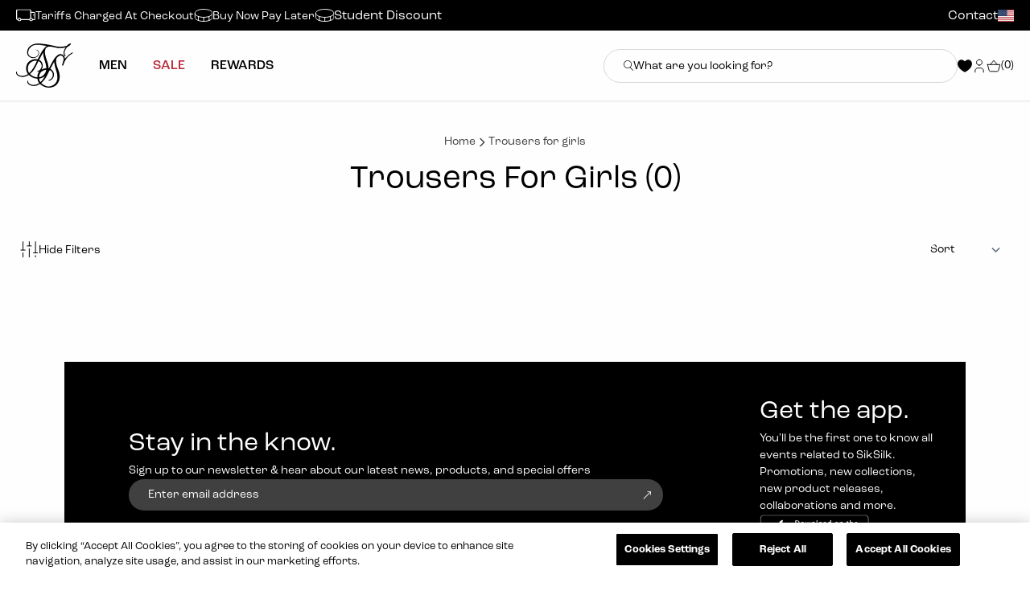

--- FILE ---
content_type: text/css
request_url: https://siksilk.com/cdn/shop/t/112/assets/core.css?v=28412368806769007811767866644
body_size: 20703
content:
/** Shopify CDN: Minification failed

Line 1353:28 Unexpected "'.custom-checkbox'"

**/
/*
! tailwindcss v3.3.2 | MIT License | https://tailwindcss.com
*//*
1. Prevent padding and border from affecting element width. (https://github.com/mozdevs/cssremedy/issues/4)
2. Allow adding a border to an element by just adding a border-width. (https://github.com/tailwindcss/tailwindcss/pull/116)
*/

*,
::before,
::after {
  box-sizing: border-box; /* 1 */
  border-width: 0; /* 2 */
  border-style: solid; /* 2 */
  border-color: #e5e7eb; /* 2 */
}

::before,
::after {
  --tw-content: '';
}

/*
1. Use a consistent sensible line-height in all browsers.
2. Prevent adjustments of font size after orientation changes in iOS.
3. Use a more readable tab size.
4. Use the user's configured `sans` font-family by default.
5. Use the user's configured `sans` font-feature-settings by default.
6. Use the user's configured `sans` font-variation-settings by default.
*/

html {
  line-height: 1.5; /* 1 */
  -webkit-text-size-adjust: 100%; /* 2 */
  -moz-tab-size: 4; /* 3 */
  -o-tab-size: 4;
     tab-size: 4; /* 3 */
  font-family: roc-grotesk, sans-serif; /* 4 */
  font-feature-settings: normal; /* 5 */
  font-variation-settings: normal; /* 6 */
}

/*
1. Remove the margin in all browsers.
2. Inherit line-height from `html` so users can set them as a class directly on the `html` element.
*/

body {
  margin: 0; /* 1 */
  line-height: inherit; /* 2 */
}

/*
1. Add the correct height in Firefox.
2. Correct the inheritance of border color in Firefox. (https://bugzilla.mozilla.org/show_bug.cgi?id=190655)
3. Ensure horizontal rules are visible by default.
*/

hr {
  height: 0; /* 1 */
  color: inherit; /* 2 */
  border-top-width: 1px; /* 3 */
}

/*
Add the correct text decoration in Chrome, Edge, and Safari.
*/

abbr:where([title]) {
  -webkit-text-decoration: underline dotted;
          text-decoration: underline dotted;
}

/*
Remove the default font size and weight for headings.
*/

h1,
h2,
h3,
h4,
h5,
h6 {
  font-size: inherit;
  font-weight: inherit;
}

/*
Reset links to optimize for opt-in styling instead of opt-out.
*/

a {
  color: inherit;
  text-decoration: inherit;
}

/*
Add the correct font weight in Edge and Safari.
*/

b,
strong {
  font-weight: bolder;
}

/*
1. Use the user's configured `mono` font family by default.
2. Correct the odd `em` font sizing in all browsers.
*/

code,
kbd,
samp,
pre {
  font-family: ui-monospace, SFMono-Regular, Menlo, Monaco, Consolas, "Liberation Mono", "Courier New", monospace; /* 1 */
  font-size: 1em; /* 2 */
}

/*
Add the correct font size in all browsers.
*/

small {
  font-size: 80%;
}

/*
Prevent `sub` and `sup` elements from affecting the line height in all browsers.
*/

sub,
sup {
  font-size: 75%;
  line-height: 0;
  position: relative;
  vertical-align: baseline;
}

sub {
  bottom: -0.25em;
}

sup {
  top: -0.5em;
}

/*
1. Remove text indentation from table contents in Chrome and Safari. (https://bugs.chromium.org/p/chromium/issues/detail?id=999088, https://bugs.webkit.org/show_bug.cgi?id=201297)
2. Correct table border color inheritance in all Chrome and Safari. (https://bugs.chromium.org/p/chromium/issues/detail?id=935729, https://bugs.webkit.org/show_bug.cgi?id=195016)
3. Remove gaps between table borders by default.
*/

table {
  text-indent: 0; /* 1 */
  border-color: inherit; /* 2 */
  border-collapse: collapse; /* 3 */
}

/*
1. Change the font styles in all browsers.
2. Remove the margin in Firefox and Safari.
3. Remove default padding in all browsers.
*/

button,
input,
optgroup,
select,
textarea {
  font-family: inherit; /* 1 */
  font-size: 100%; /* 1 */
  font-weight: inherit; /* 1 */
  line-height: inherit; /* 1 */
  color: inherit; /* 1 */
  margin: 0; /* 2 */
  padding: 0; /* 3 */
}

/*
Remove the inheritance of text transform in Edge and Firefox.
*/

button,
select {
  text-transform: none;
}

/*
1. Correct the inability to style clickable types in iOS and Safari.
2. Remove default button styles.
*/

button,
[type='button'],
[type='reset'],
[type='submit'] {
  -webkit-appearance: button; /* 1 */
  background-color: transparent; /* 2 */
  background-image: none; /* 2 */
}

/*
Use the modern Firefox focus style for all focusable elements.
*/

:-moz-focusring {
  outline: auto;
}

/*
Remove the additional `:invalid` styles in Firefox. (https://github.com/mozilla/gecko-dev/blob/2f9eacd9d3d995c937b4251a5557d95d494c9be1/layout/style/res/forms.css#L728-L737)
*/

:-moz-ui-invalid {
  box-shadow: none;
}

/*
Add the correct vertical alignment in Chrome and Firefox.
*/

progress {
  vertical-align: baseline;
}

/*
Correct the cursor style of increment and decrement buttons in Safari.
*/

::-webkit-inner-spin-button,
::-webkit-outer-spin-button {
  height: auto;
}

/*
1. Correct the odd appearance in Chrome and Safari.
2. Correct the outline style in Safari.
*/

[type='search'] {
  -webkit-appearance: textfield; /* 1 */
  outline-offset: -2px; /* 2 */
}

/*
Remove the inner padding in Chrome and Safari on macOS.
*/

::-webkit-search-decoration {
  -webkit-appearance: none;
}

/*
1. Correct the inability to style clickable types in iOS and Safari.
2. Change font properties to `inherit` in Safari.
*/

::-webkit-file-upload-button {
  -webkit-appearance: button; /* 1 */
  font: inherit; /* 2 */
}

/*
Add the correct display in Chrome and Safari.
*/

summary {
  display: list-item;
}

/*
Removes the default spacing and border for appropriate elements.
*/

blockquote,
dl,
dd,
h1,
h2,
h3,
h4,
h5,
h6,
hr,
figure,
p,
pre {
  margin: 0;
}

fieldset {
  margin: 0;
  padding: 0;
}

legend {
  padding: 0;
}

ol,
ul,
menu {
  list-style: none;
  margin: 0;
  padding: 0;
}

/*
Prevent resizing textareas horizontally by default.
*/

textarea {
  resize: vertical;
}

/*
1. Reset the default placeholder opacity in Firefox. (https://github.com/tailwindlabs/tailwindcss/issues/3300)
2. Set the default placeholder color to the user's configured gray 400 color.
*/

input::-moz-placeholder, textarea::-moz-placeholder {
  opacity: 1; /* 1 */
  color: #9ca3af; /* 2 */
}

input::placeholder,
textarea::placeholder {
  opacity: 1; /* 1 */
  color: #9ca3af; /* 2 */
}

/*
Set the default cursor for buttons.
*/

button,
[role="button"] {
  cursor: pointer;
}

/*
Make sure disabled buttons don't get the pointer cursor.
*/
:disabled {
  cursor: default;
}

/*
1. Make replaced elements `display: block` by default. (https://github.com/mozdevs/cssremedy/issues/14)
2. Add `vertical-align: middle` to align replaced elements more sensibly by default. (https://github.com/jensimmons/cssremedy/issues/14#issuecomment-634934210)
   This can trigger a poorly considered lint error in some tools but is included by design.
*/

img,
svg,
video,
canvas,
audio,
iframe,
embed,
object {
  display: block; /* 1 */
  vertical-align: middle; /* 2 */
}

/*
Constrain images and videos to the parent width and preserve their intrinsic aspect ratio. (https://github.com/mozdevs/cssremedy/issues/14)
*/

img,
video {
  max-width: 100%;
  height: auto;
}

/* Make elements with the HTML hidden attribute stay hidden by default */
[hidden] {
  display: none;
}

[type='text'],[type='email'],[type='url'],[type='password'],[type='number'],[type='date'],[type='datetime-local'],[type='month'],[type='search'],[type='tel'],[type='time'],[type='week'],[multiple],textarea,select {
  -webkit-appearance: none;
     -moz-appearance: none;
          appearance: none;
  background-color: #fff;
  border-color: #6b7280;
  border-width: 1px;
  border-radius: 0px;
  padding-top: 0.5rem;
  padding-right: 0.75rem;
  padding-bottom: 0.5rem;
  padding-left: 0.75rem;
  font-size: 1rem;
  line-height: 1.5rem;
  --tw-shadow: 0 0 #0000;
}

[type='text']:focus, [type='email']:focus, [type='url']:focus, [type='password']:focus, [type='number']:focus, [type='date']:focus, [type='datetime-local']:focus, [type='month']:focus, [type='search']:focus, [type='tel']:focus, [type='time']:focus, [type='week']:focus, [multiple]:focus, textarea:focus, select:focus {
  outline: 2px solid transparent;
  outline-offset: 2px;
  --tw-ring-inset: var(--tw-empty,/*!*/ /*!*/);
  --tw-ring-offset-width: 0px;
  --tw-ring-offset-color: #fff;
  --tw-ring-color: #2563eb;
  --tw-ring-offset-shadow: var(--tw-ring-inset) 0 0 0 var(--tw-ring-offset-width) var(--tw-ring-offset-color);
  --tw-ring-shadow: var(--tw-ring-inset) 0 0 0 calc(1px + var(--tw-ring-offset-width)) var(--tw-ring-color);
  box-shadow: var(--tw-ring-offset-shadow), var(--tw-ring-shadow), var(--tw-shadow);
  border-color: #2563eb;
}

input::-moz-placeholder, textarea::-moz-placeholder {
  color: #6b7280;
  opacity: 1;
}

input::placeholder,textarea::placeholder {
  color: #6b7280;
  opacity: 1;
}

::-webkit-datetime-edit-fields-wrapper {
  padding: 0;
}

::-webkit-date-and-time-value {
  min-height: 1.5em;
}

::-webkit-datetime-edit,::-webkit-datetime-edit-year-field,::-webkit-datetime-edit-month-field,::-webkit-datetime-edit-day-field,::-webkit-datetime-edit-hour-field,::-webkit-datetime-edit-minute-field,::-webkit-datetime-edit-second-field,::-webkit-datetime-edit-millisecond-field,::-webkit-datetime-edit-meridiem-field {
  padding-top: 0;
  padding-bottom: 0;
}

select {
  background-image: url("data:image/svg+xml,%3csvg xmlns='http://www.w3.org/2000/svg' fill='none' viewBox='0 0 20 20'%3e%3cpath stroke='%236b7280' stroke-linecap='round' stroke-linejoin='round' stroke-width='1.5' d='M6 8l4 4 4-4'/%3e%3c/svg%3e");
  background-position: right 0.5rem center;
  background-repeat: no-repeat;
  background-size: 1.5em 1.5em;
  padding-right: 2.5rem;
  print-color-adjust: exact;
}

[multiple] {
  background-image: initial;
  background-position: initial;
  background-repeat: unset;
  background-size: initial;
  padding-right: 0.75rem;
  print-color-adjust: unset;
}

[type='checkbox'],[type='radio'] {
  -webkit-appearance: none;
     -moz-appearance: none;
          appearance: none;
  padding: 0;
  print-color-adjust: exact;
  display: inline-block;
  vertical-align: middle;
  background-origin: border-box;
  -webkit-user-select: none;
     -moz-user-select: none;
          user-select: none;
  flex-shrink: 0;
  height: 1rem;
  width: 1rem;
  color: #2563eb;
  background-color: #fff;
  border-color: #6b7280;
  border-width: 1px;
  --tw-shadow: 0 0 #0000;
}

[type='checkbox'] {
  border-radius: 0px;
}

[type='radio'] {
  border-radius: 100%;
}

[type='checkbox']:focus,[type='radio']:focus {
  outline: 2px solid transparent;
  outline-offset: 2px;
  --tw-ring-inset: var(--tw-empty,/*!*/ /*!*/);
  --tw-ring-offset-width: 2px;
  --tw-ring-offset-color: #fff;
  --tw-ring-color: #2563eb;
  --tw-ring-offset-shadow: var(--tw-ring-inset) 0 0 0 var(--tw-ring-offset-width) var(--tw-ring-offset-color);
  --tw-ring-shadow: var(--tw-ring-inset) 0 0 0 calc(2px + var(--tw-ring-offset-width)) var(--tw-ring-color);
  box-shadow: var(--tw-ring-offset-shadow), var(--tw-ring-shadow), var(--tw-shadow);
}

[type='checkbox']:checked,[type='radio']:checked {
  border-color: transparent;
  background-color: currentColor;
  background-size: 100% 100%;
  background-position: center;
  background-repeat: no-repeat;
}

[type='checkbox']:checked {
  background-image: url("data:image/svg+xml,%3csvg viewBox='0 0 16 16' fill='white' xmlns='http://www.w3.org/2000/svg'%3e%3cpath d='M12.207 4.793a1 1 0 010 1.414l-5 5a1 1 0 01-1.414 0l-2-2a1 1 0 011.414-1.414L6.5 9.086l4.293-4.293a1 1 0 011.414 0z'/%3e%3c/svg%3e");
}

[type='radio']:checked {
  background-image: url("data:image/svg+xml,%3csvg viewBox='0 0 16 16' fill='white' xmlns='http://www.w3.org/2000/svg'%3e%3ccircle cx='8' cy='8' r='3'/%3e%3c/svg%3e");
}

[type='checkbox']:checked:hover,[type='checkbox']:checked:focus,[type='radio']:checked:hover,[type='radio']:checked:focus {
  border-color: transparent;
  background-color: currentColor;
}

[type='checkbox']:indeterminate {
  background-image: url("data:image/svg+xml,%3csvg xmlns='http://www.w3.org/2000/svg' fill='none' viewBox='0 0 16 16'%3e%3cpath stroke='white' stroke-linecap='round' stroke-linejoin='round' stroke-width='2' d='M4 8h8'/%3e%3c/svg%3e");
  border-color: transparent;
  background-color: currentColor;
  background-size: 100% 100%;
  background-position: center;
  background-repeat: no-repeat;
}

[type='checkbox']:indeterminate:hover,[type='checkbox']:indeterminate:focus {
  border-color: transparent;
  background-color: currentColor;
}

[type='file'] {
  background: unset;
  border-color: inherit;
  border-width: 0;
  border-radius: 0;
  padding: 0;
  font-size: unset;
  line-height: inherit;
}

[type='file']:focus {
  outline: 1px solid ButtonText;
  outline: 1px auto -webkit-focus-ring-color;
}
    /* HEADING STYLES */
    .h0 {
        font-size:40px;
        line-height:40px;
    }
    h1, .h1 {
        font-size:24px;
        line-height:24px;
    }

    h2, .h2 {
        font-size:18px;
        line-height:25px;
    }

    h3, .h3 {
        font-size:16px;
        line-height:22px;
        font-weight: 500;
    }

    h4, .h4 {
        font-size:16px;
        line-height:22px;
        font-weight: 500;
    }

    h5, .h5 {
        font-size:19px;
        line-height:26px;
    }

    h6, .h6 {
        font-size:16px;
        line-height:26px;
    }

    p {
  font-size: 14px;
  line-height: 21px;
}


    @media (min-width: 1024px) {
        .h0 {
            font-size:80px;
            line-height:96px;
        }
        h1, .h1 {
            font-size:40px;
            line-height:40px;
        }

        h2, .h2 {
            font-size:32px;
            line-height:45px;
        }

        h3, .h3 {
            font-size:24px;
            line-height:34px;
        }

        h4, .h4 {
            font-size:16px;
            line-height:22px;
        }

        h5, .h5 {
            font-size:23px;
            line-height:32px;
        }

        h6, .h6 {
            font-size:19px;
            line-height:26px;
        }    
    }


    /* INPUT STYLING */

    input[type="text"], input[type="email"], input[type="number"], input[type="password"], input[type="tel"], select, textarea {
  border-radius: 9999px;
  border-width: 1px;
  --tw-border-opacity: 1;
  border-color: rgb(217 217 217 / var(--tw-border-opacity));
  --tw-bg-opacity: 1;
  background-color: rgb(255 255 255 / var(--tw-bg-opacity));
  padding-left: 1.5rem;
  padding-right: 1.5rem;
  padding-top: 0.75rem;
  padding-bottom: 0.75rem;
  font-size: 14px;
  line-height: 21px;
  font-weight: 400;
  line-height: 1;
  --tw-text-opacity: 1;
  color: rgb(0 0 0 / var(--tw-text-opacity));
  transition-property: color, background-color, border-color, fill, stroke, opacity, box-shadow, transform, filter, backdrop-filter, -webkit-text-decoration-color;
  transition-property: color, background-color, border-color, text-decoration-color, fill, stroke, opacity, box-shadow, transform, filter, backdrop-filter;
  transition-property: color, background-color, border-color, text-decoration-color, fill, stroke, opacity, box-shadow, transform, filter, backdrop-filter, -webkit-text-decoration-color;
  transition-duration: 300ms;
  transition-timing-function: cubic-bezier(0.4, 0, 0.2, 1);
}

    input[type="text"]::-moz-placeholder, input[type="email"]::-moz-placeholder, input[type="number"]::-moz-placeholder, input[type="password"]::-moz-placeholder, input[type="tel"]::-moz-placeholder, select::-moz-placeholder, textarea::-moz-placeholder {
  --tw-text-opacity: 1;
  color: rgb(0 0 0 / var(--tw-text-opacity));
}

    input[type="text"]::placeholder, input[type="email"]::placeholder, input[type="number"]::placeholder, input[type="password"]::placeholder, input[type="tel"]::placeholder, select::placeholder, textarea::placeholder {
  --tw-text-opacity: 1;
  color: rgb(0 0 0 / var(--tw-text-opacity));
}

    input[type="text"]:focus, input[type="email"]:focus, input[type="number"]:focus, input[type="password"]:focus, input[type="tel"]:focus, select:focus, textarea:focus {
  --tw-border-opacity: 1;
  border-color: rgb(178 215 234 / var(--tw-border-opacity));
  --tw-ring-offset-shadow: var(--tw-ring-inset) 0 0 0 var(--tw-ring-offset-width) var(--tw-ring-offset-color);
  --tw-ring-shadow: var(--tw-ring-inset) 0 0 0 calc(2px + var(--tw-ring-offset-width)) var(--tw-ring-color);
  box-shadow: var(--tw-ring-offset-shadow), var(--tw-ring-shadow), var(--tw-shadow, 0 0 #0000);
  --tw-ring-opacity: 1;
  --tw-ring-color: rgb(178 215 234 / var(--tw-ring-opacity));
}

    input[type="text"]:disabled, input[type="email"]:disabled, input[type="number"]:disabled, input[type="password"]:disabled, input[type="tel"]:disabled, select:disabled, textarea:disabled {
  cursor: not-allowed;
  --tw-border-opacity: 1;
  border-color: rgb(0 0 0 / var(--tw-border-opacity));
  --tw-bg-opacity: 1;
  background-color: rgb(255 255 255 / var(--tw-bg-opacity));
  --tw-text-opacity: 1;
  color: rgb(0 0 0 / var(--tw-text-opacity));
  opacity: 0.4;
}

    select {
  padding-right: 1.75rem;
}

    button:disabled, .disabled {
  cursor: not-allowed;
  --tw-border-opacity: 1;
  border-color: rgb(0 0 0 / var(--tw-border-opacity));
  --tw-bg-opacity: 1;
  background-color: rgb(255 255 255 / var(--tw-bg-opacity));
  --tw-text-opacity: 1;
  color: rgb(0 0 0 / var(--tw-text-opacity));
  opacity: 0.4;
}

    button:disabled:hover, .disabled:hover {
  cursor: not-allowed !important;
  --tw-border-opacity: 1 !important;
  border-color: rgb(0 0 0 / var(--tw-border-opacity)) !important;
  --tw-bg-opacity: 1 !important;
  background-color: rgb(255 255 255 / var(--tw-bg-opacity)) !important;
  --tw-text-opacity: 1 !important;
  color: rgb(0 0 0 / var(--tw-text-opacity)) !important;
  opacity: 0.4 !important;
}

    button:disabled:active, .disabled:active {
  cursor: not-allowed !important;
  --tw-border-opacity: 1 !important;
  border-color: rgb(0 0 0 / var(--tw-border-opacity)) !important;
  --tw-bg-opacity: 1 !important;
  background-color: rgb(255 255 255 / var(--tw-bg-opacity)) !important;
  --tw-text-opacity: 1 !important;
  color: rgb(0 0 0 / var(--tw-text-opacity)) !important;
  opacity: 0.4 !important;
}

    form[action^="/account/addresses"]:not(.js-delete-address) {
        width:100%;
    }

*, ::before, ::after {
  --tw-border-spacing-x: 0;
  --tw-border-spacing-y: 0;
  --tw-translate-x: 0;
  --tw-translate-y: 0;
  --tw-rotate: 0;
  --tw-skew-x: 0;
  --tw-skew-y: 0;
  --tw-scale-x: 1;
  --tw-scale-y: 1;
  --tw-pan-x:  ;
  --tw-pan-y:  ;
  --tw-pinch-zoom:  ;
  --tw-scroll-snap-strictness: proximity;
  --tw-gradient-from-position:  ;
  --tw-gradient-via-position:  ;
  --tw-gradient-to-position:  ;
  --tw-ordinal:  ;
  --tw-slashed-zero:  ;
  --tw-numeric-figure:  ;
  --tw-numeric-spacing:  ;
  --tw-numeric-fraction:  ;
  --tw-ring-inset:  ;
  --tw-ring-offset-width: 0px;
  --tw-ring-offset-color: #fff;
  --tw-ring-color: rgb(59 130 246 / 0.5);
  --tw-ring-offset-shadow: 0 0 #0000;
  --tw-ring-shadow: 0 0 #0000;
  --tw-shadow: 0 0 #0000;
  --tw-shadow-colored: 0 0 #0000;
  --tw-blur:  ;
  --tw-brightness:  ;
  --tw-contrast:  ;
  --tw-grayscale:  ;
  --tw-hue-rotate:  ;
  --tw-invert:  ;
  --tw-saturate:  ;
  --tw-sepia:  ;
  --tw-drop-shadow:  ;
  --tw-backdrop-blur:  ;
  --tw-backdrop-brightness:  ;
  --tw-backdrop-contrast:  ;
  --tw-backdrop-grayscale:  ;
  --tw-backdrop-hue-rotate:  ;
  --tw-backdrop-invert:  ;
  --tw-backdrop-opacity:  ;
  --tw-backdrop-saturate:  ;
  --tw-backdrop-sepia:  ;
}

::backdrop {
  --tw-border-spacing-x: 0;
  --tw-border-spacing-y: 0;
  --tw-translate-x: 0;
  --tw-translate-y: 0;
  --tw-rotate: 0;
  --tw-skew-x: 0;
  --tw-skew-y: 0;
  --tw-scale-x: 1;
  --tw-scale-y: 1;
  --tw-pan-x:  ;
  --tw-pan-y:  ;
  --tw-pinch-zoom:  ;
  --tw-scroll-snap-strictness: proximity;
  --tw-gradient-from-position:  ;
  --tw-gradient-via-position:  ;
  --tw-gradient-to-position:  ;
  --tw-ordinal:  ;
  --tw-slashed-zero:  ;
  --tw-numeric-figure:  ;
  --tw-numeric-spacing:  ;
  --tw-numeric-fraction:  ;
  --tw-ring-inset:  ;
  --tw-ring-offset-width: 0px;
  --tw-ring-offset-color: #fff;
  --tw-ring-color: rgb(59 130 246 / 0.5);
  --tw-ring-offset-shadow: 0 0 #0000;
  --tw-ring-shadow: 0 0 #0000;
  --tw-shadow: 0 0 #0000;
  --tw-shadow-colored: 0 0 #0000;
  --tw-blur:  ;
  --tw-brightness:  ;
  --tw-contrast:  ;
  --tw-grayscale:  ;
  --tw-hue-rotate:  ;
  --tw-invert:  ;
  --tw-saturate:  ;
  --tw-sepia:  ;
  --tw-drop-shadow:  ;
  --tw-backdrop-blur:  ;
  --tw-backdrop-brightness:  ;
  --tw-backdrop-contrast:  ;
  --tw-backdrop-grayscale:  ;
  --tw-backdrop-hue-rotate:  ;
  --tw-backdrop-invert:  ;
  --tw-backdrop-opacity:  ;
  --tw-backdrop-saturate:  ;
  --tw-backdrop-sepia:  ;
}
.container {
  width: 100%;
  margin-right: auto;
  margin-left: auto;
  padding-right: 1.25rem;
  padding-left: 1.25rem;
}
@media (min-width: 375px) {

  .container {
    max-width: 375px;
  }
}
@media (min-width: 640px) {

  .container {
    max-width: 640px;
  }
}
@media (min-width: 768px) {

  .container {
    max-width: 768px;
  }
}
@media (min-width: 1024px) {

  .container {
    max-width: 1024px;
    padding-right: 2.5rem;
    padding-left: 2.5rem;
  }
}
@media (min-width: 1280px) {

  .container {
    max-width: 1280px;
  }
}
@media (min-width: 1536px) {

  .container {
    max-width: 1536px;
  }
}
.container-fluid {
  margin-left: auto;
  margin-right: auto;
  padding-left: 1.25rem;
  padding-right: 1.25rem;
}
@media (min-width: 1024px) {

  .container-fluid {
    padding-left: 5rem;
    padding-right: 5rem;
  }
}
/* HYPERLINK STYLING */
.rte a {
  --tw-text-opacity: 1;
  color: rgb(0 0 0 / var(--tw-text-opacity));
}
.rte a:hover {
  -webkit-text-decoration-line: underline;
          text-decoration-line: underline;
}
.rte-error a {
  -webkit-text-decoration-line: underline;
          text-decoration-line: underline;
}
.rte > p {
  margin-bottom: 0.625rem;
        font-size: inherit;
        text-align: inherit;
}
.rte > p:last-of-type {
  margin-bottom: 0px;
}
.rte ul, .rte ol {
  padding-left: 1.5rem !important;
}
.rte ul {
  list-style-type: disc;
}
.rte ol {
        list-style: auto !important;
    }
/* BUTTON STYLING */
.btn {
  display: inline-flex;
  align-items: center;
  justify-content: center;
  gap: 0.5rem;
  border-radius: 9999px;
  border-width: 1px;
  border-color: transparent;
  padding-top: 0.625rem;
  padding-bottom: 0.625rem;
  padding-left: 1.5rem;
  padding-right: 1.5rem;
  font-size: 14px;
  line-height: 21px;
  font-weight: 500;
  text-transform: uppercase;
  line-height: 1;
  transition-property: color, background-color, border-color, fill, stroke, opacity, box-shadow, transform, filter, backdrop-filter, -webkit-text-decoration-color;
  transition-property: color, background-color, border-color, text-decoration-color, fill, stroke, opacity, box-shadow, transform, filter, backdrop-filter;
  transition-property: color, background-color, border-color, text-decoration-color, fill, stroke, opacity, box-shadow, transform, filter, backdrop-filter, -webkit-text-decoration-color;
  transition-duration: 300ms;
  transition-timing-function: cubic-bezier(0.4, 0, 0.2, 1);
}
.btn span {
  margin-top: 0.125rem;
}
.btn-sm {
  display: inline-flex;
  align-items: center;
  justify-content: center;
  gap: 0.5rem;
  border-radius: 9999px;
  border-width: 1px;
  border-color: transparent;
  padding-top: 0.625rem;
  padding-bottom: 0.625rem;
  padding-left: 1.5rem;
  padding-right: 1.5rem;
  font-size: 14px;
  line-height: 21px;
  font-weight: 500;
  text-transform: uppercase;
  line-height: 1;
  transition-property: color, background-color, border-color, fill, stroke, opacity, box-shadow, transform, filter, backdrop-filter, -webkit-text-decoration-color;
  transition-property: color, background-color, border-color, text-decoration-color, fill, stroke, opacity, box-shadow, transform, filter, backdrop-filter;
  transition-property: color, background-color, border-color, text-decoration-color, fill, stroke, opacity, box-shadow, transform, filter, backdrop-filter, -webkit-text-decoration-color;
  transition-duration: 300ms;
  transition-timing-function: cubic-bezier(0.4, 0, 0.2, 1);
}
.btn-sm span {
  margin-top: 0.125rem;
}
.btn-sm.sm-icon svg {
  height: 0.625rem;
  width: 0.625rem;
}
.btn-sm.md-icon svg {
  height: 14px;
  width: 14px;
}
.btn-sm.lg-icon svg {
  height: 18px;
  width: 18px;
}
.btn-sm {
  padding-top: 0.5rem;
  padding-bottom: 0.5rem;
  font-size: 12px;
  line-height: 18px;
}
.btn-lg {
  display: inline-flex;
  align-items: center;
  justify-content: center;
  gap: 0.5rem;
  border-radius: 9999px;
  border-width: 1px;
  border-color: transparent;
  padding-top: 0.625rem;
  padding-bottom: 0.625rem;
  padding-left: 1.5rem;
  padding-right: 1.5rem;
  font-size: 14px;
  line-height: 21px;
  font-weight: 500;
  text-transform: uppercase;
  line-height: 1;
  transition-property: color, background-color, border-color, fill, stroke, opacity, box-shadow, transform, filter, backdrop-filter, -webkit-text-decoration-color;
  transition-property: color, background-color, border-color, text-decoration-color, fill, stroke, opacity, box-shadow, transform, filter, backdrop-filter;
  transition-property: color, background-color, border-color, text-decoration-color, fill, stroke, opacity, box-shadow, transform, filter, backdrop-filter, -webkit-text-decoration-color;
  transition-duration: 300ms;
  transition-timing-function: cubic-bezier(0.4, 0, 0.2, 1);
}
.btn-lg span {
  margin-top: 0.125rem;
}
.btn-lg.sm-icon svg {
  height: 0.625rem;
  width: 0.625rem;
}
.btn-lg.md-icon svg {
  height: 14px;
  width: 14px;
}
.btn-lg.lg-icon svg {
  height: 18px;
  width: 18px;
}
.btn-lg {
  padding-top: 1rem;
  padding-bottom: 1rem;
}
.btn.sm-icon svg {
  height: 0.625rem;
  width: 0.625rem;
}
.btn.md-icon svg {
  height: 14px;
  width: 14px;
}
.btn.lg-icon svg {
  height: 18px;
  width: 18px;
}
.btn-lg svg {
  height: 0.75rem;
  width: 0.75rem;
}
.btn-primary-hover {
  --tw-border-opacity: 1;
  border-color: rgb(243 243 243 / var(--tw-border-opacity));
  --tw-bg-opacity: 1;
  background-color: rgb(255 255 255 / var(--tw-bg-opacity));
  --tw-text-opacity: 1;
  color: rgb(0 0 0 / var(--tw-text-opacity));
        box-shadow: 0px 4px 4px rgba(0, 0, 0, 0.25);
}
.btn-primary-active {
  --tw-border-opacity: 1;
  border-color: rgb(243 243 243 / var(--tw-border-opacity));
  --tw-bg-opacity: 1;
  background-color: rgb(255 255 255 / var(--tw-bg-opacity));
  --tw-text-opacity: 1;
  color: rgb(0 0 0 / var(--tw-text-opacity));
  outline-width: 1px;
  outline-offset: 1px;
  outline-color: #000;
}
.btn-primary {
  --tw-border-opacity: 1;
  border-color: rgb(0 0 0 / var(--tw-border-opacity));
  --tw-bg-opacity: 1;
  background-color: rgb(0 0 0 / var(--tw-bg-opacity));
  text-transform: uppercase;
  --tw-text-opacity: 1;
  color: rgb(255 255 255 / var(--tw-text-opacity));
}
.btn-primary:hover {
  --tw-border-opacity: 1;
  border-color: rgb(243 243 243 / var(--tw-border-opacity));
  --tw-bg-opacity: 1;
  background-color: rgb(255 255 255 / var(--tw-bg-opacity));
  --tw-text-opacity: 1;
  color: rgb(0 0 0 / var(--tw-text-opacity));
        box-shadow: 0px 4px 4px rgba(0, 0, 0, 0.25);
}
.btn-primary:active {
  --tw-border-opacity: 1;
  border-color: rgb(243 243 243 / var(--tw-border-opacity));
  --tw-bg-opacity: 1;
  background-color: rgb(255 255 255 / var(--tw-bg-opacity));
  --tw-text-opacity: 1;
  color: rgb(0 0 0 / var(--tw-text-opacity));
  outline-width: 1px;
  outline-offset: 1px;
  outline-color: #000;
}
.btn-primary:hover {
  --tw-border-opacity: 1;
  border-color: rgb(243 243 243 / var(--tw-border-opacity));
        box-shadow: 0px 4px 4px rgba(0, 0, 0, 0.25);
}
.btn-secondary-hover {
  --tw-border-opacity: 1;
  border-color: rgb(0 0 0 / var(--tw-border-opacity));
  --tw-bg-opacity: 1;
  background-color: rgb(0 0 0 / var(--tw-bg-opacity));
  --tw-text-opacity: 1;
  color: rgb(255 255 255 / var(--tw-text-opacity));
}
.btn-secondary-active {
  --tw-border-opacity: 1;
  border-color: rgb(0 0 0 / var(--tw-border-opacity));
  --tw-bg-opacity: 1;
  background-color: rgb(0 0 0 / var(--tw-bg-opacity));
  --tw-text-opacity: 1;
  color: rgb(255 255 255 / var(--tw-text-opacity));
  outline-width: 1px;
  outline-offset: 1px;
  outline-color: #000;
}
.btn-secondary {
  --tw-border-opacity: 1;
  border-color: rgb(243 243 243 / var(--tw-border-opacity));
  --tw-bg-opacity: 1;
  background-color: rgb(255 255 255 / var(--tw-bg-opacity));
  --tw-text-opacity: 1;
  color: rgb(0 0 0 / var(--tw-text-opacity));
}
.btn-secondary:hover {
  --tw-border-opacity: 1;
  border-color: rgb(0 0 0 / var(--tw-border-opacity));
  --tw-bg-opacity: 1;
  background-color: rgb(0 0 0 / var(--tw-bg-opacity));
  --tw-text-opacity: 1;
  color: rgb(255 255 255 / var(--tw-text-opacity));
}
.btn-secondary:active {
  --tw-border-opacity: 1;
  border-color: rgb(0 0 0 / var(--tw-border-opacity));
  --tw-bg-opacity: 1;
  background-color: rgb(0 0 0 / var(--tw-bg-opacity));
  --tw-text-opacity: 1;
  color: rgb(255 255 255 / var(--tw-text-opacity));
  outline-width: 1px;
  outline-offset: 1px;
  outline-color: #000;
}
.btn-secondary {
        box-shadow: 0px 4px 4px rgba(0, 0, 0, 0.25);
    }
.btn-black {
  border-width: 1px;
  --tw-border-opacity: 1;
  border-color: rgb(0 0 0 / var(--tw-border-opacity));
  --tw-bg-opacity: 1;
  background-color: rgb(0 0 0 / var(--tw-bg-opacity));
  --tw-text-opacity: 1;
  color: rgb(255 255 255 / var(--tw-text-opacity));
}
.btn-black:hover {
  --tw-bg-opacity: 1;
  background-color: rgb(255 255 255 / var(--tw-bg-opacity));
  --tw-text-opacity: 1;
  color: rgb(0 0 0 / var(--tw-text-opacity));
}
.btn-white {
  --tw-bg-opacity: 1;
  background-color: rgb(255 255 255 / var(--tw-bg-opacity));
  --tw-text-opacity: 1;
  color: rgb(0 0 0 / var(--tw-text-opacity));
}
.btn-white:hover {
  --tw-bg-opacity: 1;
  background-color: rgb(0 0 0 / var(--tw-bg-opacity));
  --tw-text-opacity: 1;
  color: rgb(255 255 255 / var(--tw-text-opacity));
}
.btn-link {
  --tw-text-opacity: 1;
  color: rgb(255 255 255 / var(--tw-text-opacity));
}
.btn-link:hover {
  -webkit-text-decoration-line: underline;
          text-decoration-line: underline;
}
.btn-disabled {
  cursor: not-allowed !important;
  --tw-border-opacity: 1 !important;
  border-color: rgb(0 0 0 / var(--tw-border-opacity)) !important;
  --tw-bg-opacity: 1 !important;
  background-color: rgb(255 255 255 / var(--tw-bg-opacity)) !important;
  --tw-text-opacity: 1 !important;
  color: rgb(0 0 0 / var(--tw-text-opacity)) !important;
  opacity: 0.4 !important;
}
.input-sm {
  padding-left: 0.625rem !important;
  padding-right: 0.625rem !important;
  padding-top: 0.5rem !important;
  padding-bottom: 0.5rem !important;
  font-size: 12px !important;
  line-height: 18px !important;
}
.input-lg {
  padding-top: 1rem !important;
  padding-bottom: 1rem !important;
}
select.input-sm {
  padding-right: 1.25rem !important;
}
select.input-lg {
  padding-right: 2rem !important;
}
.input-error {
  --tw-border-opacity: 1 !important;
  border-color: rgb(216 84 78 / var(--tw-border-opacity)) !important;
  --tw-bg-opacity: 1 !important;
  background-color: rgb(255 238 238 / var(--tw-bg-opacity)) !important;
  --tw-text-opacity: 1 !important;
  color: rgb(159 5 42 / var(--tw-text-opacity)) !important;
}
.input-error:focus {
  --tw-ring-offset-shadow: var(--tw-ring-inset) 0 0 0 var(--tw-ring-offset-width) var(--tw-ring-offset-color) !important;
  --tw-ring-shadow: var(--tw-ring-inset) 0 0 0 calc(0px + var(--tw-ring-offset-width)) var(--tw-ring-color) !important;
  box-shadow: var(--tw-ring-offset-shadow), var(--tw-ring-shadow), var(--tw-shadow, 0 0 #0000) !important;
}
/* CUSTOM CHECKBOX STYLING */
.input-checkbox, .input-checkbox-alt {
  display: grid;
  align-items: center;
  gap: 0.5rem;
        grid-template-columns: 16px auto;
}
.input-checkbox input[type="checkbox"] {
  margin: 0px;
  display: grid;
  height: 1rem;
  width: 1rem;
  -webkit-appearance: none;
     -moz-appearance: none;
          appearance: none;
  border-width: 1px;
  --tw-border-opacity: 1;
  border-color: rgb(255 255 255 / var(--tw-border-opacity));
  --tw-bg-opacity: 1 !important;
  background-color: rgb(0 0 0 / var(--tw-bg-opacity)) !important;
}
.input-checkbox-alt input[type="checkbox"] {
  margin: 0px;
  display: grid;
  height: 1rem;
  width: 1rem;
  -webkit-appearance: none;
     -moz-appearance: none;
          appearance: none;
  border-width: 1px;
  --tw-border-opacity: 1;
  border-color: rgb(0 0 0 / var(--tw-border-opacity));
  --tw-bg-opacity: 1 !important;
  background-color: rgb(255 255 255 / var(--tw-bg-opacity)) !important;
}
.input-checkbox input[type="checkbox"]:checked {
  --tw-border-opacity: 1;
  border-color: rgb(0 221 96 / var(--tw-border-opacity));
        background-image: url("data:image/svg+xml,%3Csvg viewBox='0 0 17 12' fill='none' xmlns='http://www.w3.org/2000/svg'%3E%3Cpath d='M15.1904 1.1875L5.56543 10.8125L1.19043 6.4375' stroke='white' stroke-width='2' stroke-linecap='round' stroke-linejoin='round'/%3E%3C/svg%3E");
        background-size: 8px 8px;
}
.input-checkbox-alt input[type="checkbox"]:checked {
  --tw-border-opacity: 1;
  border-color: rgb(0 221 96 / var(--tw-border-opacity));
        background-image: url("data:image/svg+xml,%3Csvg viewBox='0 0 17 12' fill='none' xmlns='http://www.w3.org/2000/svg'%3E%3Cpath d='M15.1904 1.1875L5.56543 10.8125L1.19043 6.4375' stroke='black' stroke-width='2' stroke-linecap='round' stroke-linejoin='round'/%3E%3C/svg%3E");
        background-size: 8px 8px;
}
.input-checkbox input[type="checkbox"]:disabled, .input-checkbox-alt input[type="checkbox"]:disabled {
  --tw-border-opacity: 1;
  border-color: rgb(107 114 128 / var(--tw-border-opacity));
}
.input-checkbox input[type="checkbox"]:focus, .input-checkbox-alt input[type="checkbox"]:focus {
  --tw-ring-opacity: 1;
  --tw-ring-color: rgb(178 215 234 / var(--tw-ring-opacity));
}
@media (min-width: 1024px) {
        .input-checkbox, .input-checkbox-alt {
            grid-template-columns: 25px auto;
        }
    }
/* CUSTOM RADIO STYLING */
.input-radio {
  display: grid;
  align-items: center;
  gap: 0.5rem;
        grid-template-columns: 16px auto;
}
.input-radio input[type="radio"] {
  margin: 0px;
  -webkit-appearance: none;
     -moz-appearance: none;
          appearance: none;
  border-width: 2px;
  --tw-border-opacity: 1;
  border-color: rgb(0 0 0 / var(--tw-border-opacity));
  --tw-bg-opacity: 1;
  background-color: rgb(255 255 255 / var(--tw-bg-opacity));
        width:16px;
        height:16px;
}
.input-radio input[type="radio"]:checked {
  --tw-border-opacity: 1;
  border-color: rgb(0 0 0 / var(--tw-border-opacity));
  --tw-bg-opacity: 1;
  background-color: rgb(255 255 255 / var(--tw-bg-opacity));
        /* To use SVG inline, it needs to be URL escaped - https://yoksel.github.io/url-encoder/ */
        background-image: url("data:image/svg+xml,%3csvg viewBox='0 0 16 16' fill='currentColor' xmlns='http://www.w3.org/2000/svg'%3e%3ccircle cx='8' cy='8' r='3'/%3e%3c/svg%3e");
}
.input-radio input[type="radio"]:hover {
  --tw-border-opacity: 1;
  border-color: rgb(0 0 0 / var(--tw-border-opacity));
}
.input-radio input[type="radio"]:disabled {
  --tw-border-opacity: 1;
  border-color: rgb(107 114 128 / var(--tw-border-opacity));
}
.input-radio input[type="radio"]:focus {
  --tw-border-opacity: 1;
  border-color: rgb(0 0 0 / var(--tw-border-opacity));
  --tw-ring-opacity: 1;
  --tw-ring-color: rgb(178 215 234 / var(--tw-ring-opacity));
}
.field input:not([type="radio"]):not([type="checkbox"])::-moz-placeholder, .field .text-area::-moz-placeholder {
  opacity: 1;
  -moz-transition-property: all;
  transition-property: all;
  transition-timing-function: cubic-bezier(0.4, 0, 0.2, 1);
  transition-duration: 300ms;
}
.field input:not([type="radio"]):not([type="checkbox"])::placeholder, .field .text-area::placeholder {
  opacity: 1;
  transition-property: all;
  transition-timing-function: cubic-bezier(0.4, 0, 0.2, 1);
  transition-duration: 300ms;
}
.field input:not([type="radio"]):not([type="checkbox"]):focus::-moz-placeholder, .field .text-area:focus::-moz-placeholder {
  opacity: 0;
}
.field input:not([type="radio"]):not([type="checkbox"]):focus::placeholder, .field .text-area:focus::placeholder {
  opacity: 0;
}
.field input:not([type="radio"]):not([type="checkbox"])::-moz-placeholder, .field .text-area::-moz-placeholder {
  --tw-text-opacity: 1;
  color: rgb(138 138 138 / var(--tw-text-opacity));
}
.field input:not([type="radio"]):not([type="checkbox"])::placeholder, .field .text-area::placeholder {
  --tw-text-opacity: 1;
  color: rgb(138 138 138 / var(--tw-text-opacity));
}
.field input:not([type="radio"]):not([type="checkbox"]) + label, .field .text-area + label {
  top: -0.5rem;
  opacity: 1;
}
input[required] + label:not('.custom-checkbox')::before, textarea[required] + label::before {
        content: '*';
        --tw-text-opacity: 1;
        color: rgb(251 49 4 / var(--tw-text-opacity));
    }
@media (min-width: 1024px) {
        .input-radio {
            grid-template-columns: 25px auto;
        }
    
        .input-radio input[type="radio"] {
            width:25px;
            height:25px;
        }
    
        .input-radio input[type="radio"]:checked {
            background-size:25px 25px;
        }
    }
body {
  position: relative;
}
/* BG: If flicking is being used to display one full cell at time, thess two styles will hide all additional flickity cells until flickity has been enabled. It prevents the initial flash of cells before the JS kicks in.  */
.flickity-incoming .flickity-cell {
        display: flex;
    }
.flickity-incoming .flickity-cell ~ .flickity-cell {
        display: none;
    }
.flickity-incoming.flickity-enabled .flickity-cell {
        display: flex;
    }
@media (max-width: 1024px) {
        .flickity-mobile-incoming .flickity-cell {
        display: flex;
        }

        .flickity-mobile-incoming .flickity-cell ~ .flickity-cell {
        display: none;
        }

        .flickity-mobile-incoming.flickity-enabled .flickity-cell {
        display: flex;
        }
    }
/* BG: Remove the arrows on a number field. */
.input-quantity::-webkit-outer-spin-button,
    .input-quantity::-webkit-inner-spin-button {
        -webkit-appearance: none;
        margin: 0;
    }
.input-quantity[type=number] {
        -moz-appearance: textfield;
    }
/* BG: Used on the PDP to highlight unavailable variants */
.js-unavailable-variant {
  cursor: not-allowed;
  --tw-border-opacity: 1;
  border-color: rgb(243 244 246 / var(--tw-border-opacity));
  --tw-bg-opacity: 1;
  background-color: rgb(243 244 246 / var(--tw-bg-opacity));
  --tw-text-opacity: 1;
  color: rgb(75 85 99 / var(--tw-text-opacity));
}
.js-unavailable-variant img {
  opacity: 0.3;
}
/* JO: Used on the PDP for variant options layout */
.variant-options:has(.other-variant) {
        grid-template-columns: repeat(auto-fill, minmax(max-content, 60px));
     }
@media screen and (min-width: 768px) {
        .variant-options:has(.other-variant) {
            grid-template-columns: repeat(auto-fill, minmax(max-content, 95px));
         }
         body.boost-sd__search-opening .site-overlay {
            display: block;
        }
     }
.variant-options:has(.color-variant) {
        grid-template-columns: repeat(auto-fill, 24px);
     }
/* ==========================================================================
    #Cart Item
    ========================================================================== */
.cart-item {
  display: flex;
  flex-direction: row;
  gap: 1.5rem;
  border-bottom-width: 1px;
  --tw-border-opacity: 1;
  border-color: rgb(138 138 138 / var(--tw-border-opacity));
  padding-bottom: 1.5rem;
}
.cart-item-image {
  display: block;
  width: 100px;
  flex-grow: 0;
}
.cart-item-content {
  display: flex;
  flex-grow: 1;
  flex-direction: row;
  justify-content: space-between;
  gap: 0.75rem;
}
.cart-item-details {
  display: flex;
  flex-direction: column;
  gap: 1.5rem;
}
.cart-item-product-title {
  font-size: 14px;
  line-height: 21px;
  font-weight: 400;
  --tw-text-opacity: 1;
  color: rgb(0 0 0 / var(--tw-text-opacity));
}
.cart-item-product-option .label {
  font-size: 12px;
  line-height: 18px;
  text-transform: uppercase;
  --tw-text-opacity: 1;
  color: rgb(0 0 0 / var(--tw-text-opacity));
}
.cart-item-product-option .value {
  font-size: 12px;
  line-height: 18px;
  --tw-text-opacity: 1;
  color: rgb(0 0 0 / var(--tw-text-opacity));
}
.cart-item-prices {
  display: flex;
  flex-direction: row;
  align-items: flex-end;
  gap: 0.5rem;
}
.cart-item-prices .current-price {
  --tw-text-opacity: 1;
  color: rgb(0 0 0 / var(--tw-text-opacity));
}
.cart-item-prices:has(> .original-price:not(.hidden)) .current-price {
  --tw-text-opacity: 1;
  color: rgb(187 44 61 / var(--tw-text-opacity));
}
.b2b-logged-in .cart-item-prices:has(> .original-price:not(.hidden)) .current-price {
  font-weight: 500;
  --tw-text-opacity: 1 !important;
  color: rgb(0 0 0 / var(--tw-text-opacity)) !important;
}
.cart-item-prices .original-price {
  --tw-text-opacity: 1;
  color: rgb(0 0 0 / var(--tw-text-opacity));
  -webkit-text-decoration-line: line-through;
          text-decoration-line: line-through;
}
.b2b-logged-in .cart-item-prices .original-price {
  -webkit-text-decoration-line: none !important;
          text-decoration-line: none !important;
}
.cart-item-remove {
  align-self: flex-start;
}
.mini-cart-contents .cart-item-image {
  width: 100px;
}
@media (min-width: 1024px) {

        .cart-contents .cart-item-image {
    width: 200px;
  }
    }
/* ==========================================================================
    #Cart Summary
    ========================================================================== */
.cart-summary-container {
  --tw-bg-opacity: 1;
  background-color: rgb(243 243 243 / var(--tw-bg-opacity));
  padding-left: 1.25rem;
  padding-right: 1.25rem;
  padding-top: 0.75rem;
  padding-bottom: 0.75rem;
}
.cart-summary-row {
  display: flex;
  flex-direction: row;
  justify-content: space-between;
  gap: 1.25rem;
  font-size: 14px;
  line-height: 21px;
  --tw-text-opacity: 1;
  color: rgb(0 0 0 / var(--tw-text-opacity));
}
.cart-summary-discount .title, .cart-summary-discount-row .label, .cart-summary-discount-row .value {
  font-size: 12px;
  line-height: 18px;
}
.cart-summary {
  width: 100%;
}
@media (min-width: 1024px) {
        .cart-summary {
    width: 350px;
  }

        .cart-summary .cart-summary-discount {
    margin-bottom: 1rem;
    padding-bottom: 1rem;
  }

        .cart-summary .cart-summary-total {
    margin-bottom: 1rem;
  }

        .cart-summary .cart-summary-discount .title, .cart-summary .cart-summary-discount-row .label, .cart-summary .cart-summary-discount-row .value {
    font-size: 14px;
    line-height: 21px;
  }
    }
.sr-only {
  position: absolute;
  width: 1px;
  height: 1px;
  padding: 0;
  margin: -1px;
  overflow: hidden;
  clip: rect(0, 0, 0, 0);
  white-space: nowrap;
  border-width: 0;
}
.\!pointer-events-none {
  pointer-events: none !important;
}
.pointer-events-none {
  pointer-events: none;
}
.\!visible {
  visibility: visible !important;
}
.invisible {
  visibility: hidden;
}
.static {
  position: static;
}
.fixed {
  position: fixed;
}
.\!absolute {
  position: absolute !important;
}
.absolute {
  position: absolute;
}
.\!relative {
  position: relative !important;
}
.relative {
  position: relative;
}
.sticky {
  position: sticky;
}
.inset-0 {
  inset: 0px;
}
.\!bottom-0 {
  bottom: 0px !important;
}
.\!right-0 {
  right: 0px !important;
}
.-bottom-14 {
  bottom: -3.5rem;
}
.-bottom-40 {
  bottom: -10rem;
}
.-bottom-\[7px\] {
  bottom: -7px;
}
.-bottom-\[calc\(100vh\+100px\)\] {
  bottom: calc(calc(100vh + 100px) * -1);
}
.-left-7 {
  left: -1.75rem;
}
.-right-\[calc\(100\%\+20px\)\] {
  right: calc(calc(100% + 20px) * -1);
}
.-top-10 {
  top: -2.5rem;
}
.bottom-0 {
  bottom: 0px;
}
.bottom-10 {
  bottom: 2.5rem;
}
.bottom-2 {
  bottom: 0.5rem;
}
.bottom-2\.5 {
  bottom: 0.625rem;
}
.bottom-4 {
  bottom: 1rem;
}
.left-0 {
  left: 0px;
}
.left-2 {
  left: 0.5rem;
}
.left-3 {
  left: 0.75rem;
}
.left-3\.5 {
  left: 0.875rem;
}
.left-\[50\%\] {
  left: 50%;
}
.left-auto {
  left: auto;
}
.right-0 {
  right: 0px;
}
.right-1\/4 {
  right: 25%;
}
.right-2 {
  right: 0.5rem;
}
.right-2\.5 {
  right: 0.625rem;
}
.right-3 {
  right: 0.75rem;
}
.right-3\.5 {
  right: 0.875rem;
}
.right-4 {
  right: 1rem;
}
.top-0 {
  top: 0px;
}
.top-1\/2 {
  top: 50%;
}
.top-10 {
  top: 2.5rem;
}
.top-2 {
  top: 0.5rem;
}
.top-2\.5 {
  top: 0.625rem;
}
.top-3 {
  top: 0.75rem;
}
.top-3\.5 {
  top: 0.875rem;
}
.top-\[50\%\] {
  top: 50%;
}
.top-full {
  top: 100%;
}
.\!z-50 {
  z-index: 50 !important;
}
.\!z-\[1\] {
  z-index: 1 !important;
}
.-z-\[1\] {
  z-index: -1;
}
.z-10 {
  z-index: 10;
}
.z-20 {
  z-index: 20;
}
.z-30 {
  z-index: 30;
}
.z-40 {
  z-index: 40;
}
.z-50 {
  z-index: 50;
}
.z-\[1\] {
  z-index: 1;
}
.z-\[60\] {
  z-index: 60;
}
.z-\[62\] {
  z-index: 62;
}
.order-1 {
  order: 1;
}
.order-2 {
  order: 2;
}
.col-span-1 {
  grid-column: span 1 / span 1;
}
.col-span-2 {
  grid-column: span 2 / span 2;
}
.col-span-3 {
  grid-column: span 3 / span 3;
}
.m-0 {
  margin: 0px;
}
.m-auto {
  margin: auto;
}
.mx-0 {
  margin-left: 0px;
  margin-right: 0px;
}
.mx-2 {
  margin-left: 0.5rem;
  margin-right: 0.5rem;
}
.mx-2\.5 {
  margin-left: 0.625rem;
  margin-right: 0.625rem;
}
.mx-auto {
  margin-left: auto;
  margin-right: auto;
}
.my-10 {
  margin-top: 2.5rem;
  margin-bottom: 2.5rem;
}
.my-12 {
  margin-top: 3rem;
  margin-bottom: 3rem;
}
.my-4 {
  margin-top: 1rem;
  margin-bottom: 1rem;
}
.my-5 {
  margin-top: 1.25rem;
  margin-bottom: 1.25rem;
}
.\!mr-3 {
  margin-right: 0.75rem !important;
}
.\!mt-0 {
  margin-top: 0px !important;
}
.\!mt-1 {
  margin-top: 0.25rem !important;
}
.-mt-\[72px\] {
  margin-top: -72px;
}
.mb-0 {
  margin-bottom: 0px;
}
.mb-0\.5 {
  margin-bottom: 0.125rem;
}
.mb-1 {
  margin-bottom: 0.25rem;
}
.mb-10 {
  margin-bottom: 2.5rem;
}
.mb-11 {
  margin-bottom: 2.75rem;
}
.mb-2 {
  margin-bottom: 0.5rem;
}
.mb-2\.5 {
  margin-bottom: 0.625rem;
}
.mb-3 {
  margin-bottom: 0.75rem;
}
.mb-3\.5 {
  margin-bottom: 0.875rem;
}
.mb-4 {
  margin-bottom: 1rem;
}
.mb-5 {
  margin-bottom: 1.25rem;
}
.mb-6 {
  margin-bottom: 1.5rem;
}
.mb-8 {
  margin-bottom: 2rem;
}
.mb-\[3px\] {
  margin-bottom: 3px;
}
.mb-auto {
  margin-bottom: auto;
}
.ml-1 {
  margin-left: 0.25rem;
}
.ml-1\.5 {
  margin-left: 0.375rem;
}
.ml-2 {
  margin-left: 0.5rem;
}
.ml-2\.5 {
  margin-left: 0.625rem;
}
.ml-5 {
  margin-left: 1.25rem;
}
.ml-\[0\%\] {
  margin-left: 0%;
}
.ml-auto {
  margin-left: auto;
}
.mr-2 {
  margin-right: 0.5rem;
}
.mr-2\.5 {
  margin-right: 0.625rem;
}
.mr-3 {
  margin-right: 0.75rem;
}
.mr-6 {
  margin-right: 1.5rem;
}
.mr-auto {
  margin-right: auto;
}
.mt-0 {
  margin-top: 0px;
}
.mt-0\.5 {
  margin-top: 0.125rem;
}
.mt-1 {
  margin-top: 0.25rem;
}
.mt-10 {
  margin-top: 2.5rem;
}
.mt-2 {
  margin-top: 0.5rem;
}
.mt-2\.5 {
  margin-top: 0.625rem;
}
.mt-3 {
  margin-top: 0.75rem;
}
.mt-4 {
  margin-top: 1rem;
}
.mt-5 {
  margin-top: 1.25rem;
}
.mt-6 {
  margin-top: 1.5rem;
}
.mt-8 {
  margin-top: 2rem;
}
.mt-\[1px\] {
  margin-top: 1px;
}
.mt-\[24px\] {
  margin-top: 24px;
}
.mt-auto {
  margin-top: auto;
}
.mt-px {
  margin-top: 1px;
}
.\!block {
  display: block !important;
}
.block {
  display: block;
}
.inline-block {
  display: inline-block;
}
.inline {
  display: inline;
}
.\!flex {
  display: flex !important;
}
.flex {
  display: flex;
}
.inline-flex {
  display: inline-flex;
}
.grid {
  display: grid;
}
.contents {
  display: contents;
}
.\!hidden {
  display: none !important;
}
.hidden {
  display: none;
}
.aspect-\[2\/1\] {
  aspect-ratio: 2/1;
}
.aspect-\[3\/4\] {
  aspect-ratio: 3/4;
}
.aspect-\[59\/93\] {
  aspect-ratio: 59/93;
}
.aspect-\[8\/1\] {
  aspect-ratio: 8/1;
}
.aspect-\[auto\] {
  aspect-ratio: auto;
}
.\!h-3 {
  height: 0.75rem !important;
}
.\!h-4 {
  height: 1rem !important;
}
.\!h-6 {
  height: 1.5rem !important;
}
.\!h-8 {
  height: 2rem !important;
}
.\!h-full {
  height: 100% !important;
}
.h-1 {
  height: 0.25rem;
}
.h-10 {
  height: 2.5rem;
}
.h-11 {
  height: 2.75rem;
}
.h-2 {
  height: 0.5rem;
}
.h-2\.5 {
  height: 0.625rem;
}
.h-3 {
  height: 0.75rem;
}
.h-4 {
  height: 1rem;
}
.h-5 {
  height: 1.25rem;
}
.h-6 {
  height: 1.5rem;
}
.h-7 {
  height: 1.75rem;
}
.h-80 {
  height: 20rem;
}
.h-\[15px\] {
  height: 15px;
}
.h-\[18px\] {
  height: 18px;
}
.h-\[1px\] {
  height: 1px;
}
.h-\[260px\] {
  height: 260px;
}
.h-\[30px\] {
  height: 30px;
}
.h-\[3px\] {
  height: 3px;
}
.h-\[40px\] {
  height: 40px;
}
.h-\[45px\] {
  height: 45px;
}
.h-\[50px\] {
  height: 50px;
}
.h-\[calc\(100\%-176px\)\] {
  height: calc(100% - 176px);
}
.h-auto {
  height: auto;
}
.h-fit {
  height: -moz-fit-content;
  height: fit-content;
}
.h-full {
  height: 100%;
}
.h-min {
  height: -moz-min-content;
  height: min-content;
}
.h-screen {
  height: 100vh;
}
.max-h-0 {
  max-height: 0px;
}
.max-h-\[224px\] {
  max-height: 224px;
}
.max-h-\[42px\] {
  max-height: 42px;
}
.max-h-\[500px\] {
  max-height: 500px;
}
.max-h-screen {
  max-height: 100vh;
}
.\!min-h-\[400px\] {
  min-height: 400px !important;
}
.min-h-\[162px\] {
  min-height: 162px;
}
.min-h-\[180px\] {
  min-height: 180px;
}
.min-h-\[22px\] {
  min-height: 22px;
}
.min-h-\[340px\] {
  min-height: 340px;
}
.min-h-\[400px\] {
  min-height: 400px;
}
.min-h-\[40px\] {
  min-height: 40px;
}
.min-h-\[64px\] {
  min-height: 64px;
}
.min-h-full {
  min-height: 100%;
}
.min-h-max {
  min-height: -moz-max-content;
  min-height: max-content;
}
.\!w-3 {
  width: 0.75rem !important;
}
.\!w-5 {
  width: 1.25rem !important;
}
.\!w-8 {
  width: 2rem !important;
}
.\!w-\[25px\] {
  width: 25px !important;
}
.\!w-\[35px\] {
  width: 35px !important;
}
.\!w-full {
  width: 100% !important;
}
.w-1\/2 {
  width: 50%;
}
.w-1\/3 {
  width: 33.333333%;
}
.w-1\/4 {
  width: 25%;
}
.w-1\/5 {
  width: 20%;
}
.w-1\/6 {
  width: 16.666667%;
}
.w-10 {
  width: 2.5rem;
}
.w-2 {
  width: 0.5rem;
}
.w-2\.5 {
  width: 0.625rem;
}
.w-3 {
  width: 0.75rem;
}
.w-3\/4 {
  width: 75%;
}
.w-4 {
  width: 1rem;
}
.w-5 {
  width: 1.25rem;
}
.w-5\/6 {
  width: 83.333333%;
}
.w-6 {
  width: 1.5rem;
}
.w-7 {
  width: 1.75rem;
}
.w-9\/12 {
  width: 75%;
}
.w-\[18px\] {
  width: 18px;
}
.w-\[20\%\] {
  width: 20%;
}
.w-\[20px\] {
  width: 20px;
}
.w-\[25px\] {
  width: 25px;
}
.w-\[35px\] {
  width: 35px;
}
.w-\[40px\] {
  width: 40px;
}
.w-\[50\%\] {
  width: 50%;
}
.w-\[60\%\] {
  width: 60%;
}
.w-\[90\%\] {
  width: 90%;
}
.w-\[calc\(100\%\+20px\)\] {
  width: calc(100% + 20px);
}
.w-\[calc\(100\%_-_8px\)\] {
  width: calc(100% - 8px);
}
.w-\[calc\(40\%_-_20px\)\] {
  width: calc(40% - 20px);
}
.w-\[calc\(50\%-8px\)\] {
  width: calc(50% - 8px);
}
.w-\[calc\(50\%_-_10px\)\] {
  width: calc(50% - 10px);
}
.w-auto {
  width: auto;
}
.w-fit {
  width: -moz-fit-content;
  width: fit-content;
}
.w-full {
  width: 100%;
}
.w-max {
  width: -moz-max-content;
  width: max-content;
}
.min-w-\[110px\] {
  min-width: 110px;
}
.min-w-\[120px\] {
  min-width: 120px;
}
.min-w-\[30px\] {
  min-width: 30px;
}
.min-w-\[40px\] {
  min-width: 40px;
}
.min-w-\[42px\] {
  min-width: 42px;
}
.min-w-\[50\%\] {
  min-width: 50%;
}
.min-w-\[74px\] {
  min-width: 74px;
}
.min-w-fit {
  min-width: -moz-fit-content;
  min-width: fit-content;
}
.min-w-max {
  min-width: -moz-max-content;
  min-width: max-content;
}
.max-w-\[100px\] {
  max-width: 100px;
}
.max-w-\[30px\] {
  max-width: 30px;
}
.max-w-\[490px\] {
  max-width: 490px;
}
.max-w-\[50px\] {
  max-width: 50px;
}
.max-w-\[600px\] {
  max-width: 600px;
}
.max-w-\[80\%\] {
  max-width: 80%;
}
.max-w-\[calc\(100\%-20px\)\] {
  max-width: calc(100% - 20px);
}
.max-w-fit {
  max-width: -moz-fit-content;
  max-width: fit-content;
}
.max-w-full {
  max-width: 100%;
}
.max-w-max {
  max-width: -moz-max-content;
  max-width: max-content;
}
.max-w-xl {
  max-width: 36rem;
}
.shrink-0 {
  flex-shrink: 0;
}
.flex-grow {
  flex-grow: 1;
}
.grow {
  flex-grow: 1;
}
.grow-0 {
  flex-grow: 0;
}
.translate-x-\[-50\%\] {
  --tw-translate-x: -50%;
  transform: translate(var(--tw-translate-x), var(--tw-translate-y)) rotate(var(--tw-rotate)) skewX(var(--tw-skew-x)) skewY(var(--tw-skew-y)) scaleX(var(--tw-scale-x)) scaleY(var(--tw-scale-y));
}
.translate-y-\[-50\%\] {
  --tw-translate-y: -50%;
  transform: translate(var(--tw-translate-x), var(--tw-translate-y)) rotate(var(--tw-rotate)) skewX(var(--tw-skew-x)) skewY(var(--tw-skew-y)) scaleX(var(--tw-scale-x)) scaleY(var(--tw-scale-y));
}
.\!-rotate-45 {
  --tw-rotate: -45deg !important;
  transform: translate(var(--tw-translate-x), var(--tw-translate-y)) rotate(var(--tw-rotate)) skewX(var(--tw-skew-x)) skewY(var(--tw-skew-y)) scaleX(var(--tw-scale-x)) scaleY(var(--tw-scale-y)) !important;
}
.-rotate-45 {
  --tw-rotate: -45deg;
  transform: translate(var(--tw-translate-x), var(--tw-translate-y)) rotate(var(--tw-rotate)) skewX(var(--tw-skew-x)) skewY(var(--tw-skew-y)) scaleX(var(--tw-scale-x)) scaleY(var(--tw-scale-y));
}
.rotate-0 {
  --tw-rotate: 0deg;
  transform: translate(var(--tw-translate-x), var(--tw-translate-y)) rotate(var(--tw-rotate)) skewX(var(--tw-skew-x)) skewY(var(--tw-skew-y)) scaleX(var(--tw-scale-x)) scaleY(var(--tw-scale-y));
}
.rotate-180 {
  --tw-rotate: 180deg;
  transform: translate(var(--tw-translate-x), var(--tw-translate-y)) rotate(var(--tw-rotate)) skewX(var(--tw-skew-x)) skewY(var(--tw-skew-y)) scaleX(var(--tw-scale-x)) scaleY(var(--tw-scale-y));
}
.rotate-45 {
  --tw-rotate: 45deg;
  transform: translate(var(--tw-translate-x), var(--tw-translate-y)) rotate(var(--tw-rotate)) skewX(var(--tw-skew-x)) skewY(var(--tw-skew-y)) scaleX(var(--tw-scale-x)) scaleY(var(--tw-scale-y));
}
.scale-100 {
  --tw-scale-x: 1;
  --tw-scale-y: 1;
  transform: translate(var(--tw-translate-x), var(--tw-translate-y)) rotate(var(--tw-rotate)) skewX(var(--tw-skew-x)) skewY(var(--tw-skew-y)) scaleX(var(--tw-scale-x)) scaleY(var(--tw-scale-y));
}
.transform {
  transform: translate(var(--tw-translate-x), var(--tw-translate-y)) rotate(var(--tw-rotate)) skewX(var(--tw-skew-x)) skewY(var(--tw-skew-y)) scaleX(var(--tw-scale-x)) scaleY(var(--tw-scale-y));
}
.cursor-not-allowed {
  cursor: not-allowed;
}
.cursor-pointer {
  cursor: pointer;
}
.resize {
  resize: both;
}
.snap-start {
  scroll-snap-align: start;
}
.list-none {
  list-style-type: none;
}
.grid-flow-col {
  grid-auto-flow: column;
}
.auto-rows-fr {
  grid-auto-rows: minmax(0, 1fr);
}
.grid-cols-1 {
  grid-template-columns: repeat(1, minmax(0, 1fr));
}
.grid-cols-2 {
  grid-template-columns: repeat(2, minmax(0, 1fr));
}
.grid-cols-3 {
  grid-template-columns: repeat(3, minmax(0, 1fr));
}
.grid-cols-\[25\%_50\%_25\%\] {
  grid-template-columns: 25% 50% 25%;
}
.grid-rows-\[60px_auto\] {
  grid-template-rows: 60px auto;
}
.flex-row {
  flex-direction: row;
}
.flex-col {
  flex-direction: column;
}
.flex-col-reverse {
  flex-direction: column-reverse;
}
.flex-wrap {
  flex-wrap: wrap;
}
.items-start {
  align-items: flex-start;
}
.items-end {
  align-items: flex-end;
}
.items-center {
  align-items: center;
}
.items-stretch {
  align-items: stretch;
}
.justify-start {
  justify-content: flex-start;
}
.justify-end {
  justify-content: flex-end;
}
.justify-center {
  justify-content: center;
}
.justify-between {
  justify-content: space-between;
}
.\!gap-0 {
  gap: 0px !important;
}
.\!gap-1 {
  gap: 0.25rem !important;
}
.gap-0 {
  gap: 0px;
}
.gap-0\.5 {
  gap: 0.125rem;
}
.gap-1 {
  gap: 0.25rem;
}
.gap-10 {
  gap: 2.5rem;
}
.gap-11 {
  gap: 2.75rem;
}
.gap-14 {
  gap: 3.5rem;
}
.gap-2 {
  gap: 0.5rem;
}
.gap-2\.5 {
  gap: 0.625rem;
}
.gap-3 {
  gap: 0.75rem;
}
.gap-4 {
  gap: 1rem;
}
.gap-5 {
  gap: 1.25rem;
}
.gap-6 {
  gap: 1.5rem;
}
.gap-7 {
  gap: 1.75rem;
}
.gap-8 {
  gap: 2rem;
}
.gap-\[10px\] {
  gap: 10px;
}
.gap-\[16px\] {
  gap: 16px;
}
.gap-\[8px\] {
  gap: 8px;
}
.gap-x-4 {
  -moz-column-gap: 1rem;
       column-gap: 1rem;
}
.gap-x-6 {
  -moz-column-gap: 1.5rem;
       column-gap: 1.5rem;
}
.gap-y-2 {
  row-gap: 0.5rem;
}
.gap-y-2\.5 {
  row-gap: 0.625rem;
}
.gap-y-3 {
  row-gap: 0.75rem;
}
.divide-y > :not([hidden]) ~ :not([hidden]) {
  --tw-divide-y-reverse: 0;
  border-top-width: calc(1px * calc(1 - var(--tw-divide-y-reverse)));
  border-bottom-width: calc(1px * var(--tw-divide-y-reverse));
}
.divide-none > :not([hidden]) ~ :not([hidden]) {
  border-style: none;
}
.self-start {
  align-self: flex-start;
}
.self-center {
  align-self: center;
}
.justify-self-end {
  justify-self: end;
}
.overflow-hidden {
  overflow: hidden;
}
.overflow-scroll {
  overflow: scroll;
}
.overflow-x-auto {
  overflow-x: auto;
}
.overflow-y-auto {
  overflow-y: auto;
}
.overflow-x-hidden {
  overflow-x: hidden;
}
.overflow-y-scroll {
  overflow-y: scroll;
}
.truncate {
  overflow: hidden;
  text-overflow: ellipsis;
  white-space: nowrap;
}
.\!rounded {
  border-radius: 0.25rem !important;
}
.\!rounded-none {
  border-radius: 0px !important;
}
.rounded {
  border-radius: 0.25rem;
}
.rounded-\[24px\] {
  border-radius: 24px;
}
.rounded-\[50\%\] {
  border-radius: 50%;
}
.rounded-\[50px\] {
  border-radius: 50px;
}
.rounded-\[8px\] {
  border-radius: 8px;
}
.rounded-full {
  border-radius: 9999px;
}
.rounded-lg {
  border-radius: 0.5rem;
}
.rounded-md {
  border-radius: 0.375rem;
}
.rounded-none {
  border-radius: 0px;
}
.\!border-0 {
  border-width: 0px !important;
}
.border {
  border-width: 1px;
}
.border-0 {
  border-width: 0px;
}
.border-\[1px\] {
  border-width: 1px;
}
.\!border-y-0 {
  border-top-width: 0px !important;
  border-bottom-width: 0px !important;
}
.\!border-l-0 {
  border-left-width: 0px !important;
}
.border-b {
  border-bottom-width: 1px;
}
.border-r {
  border-right-width: 1px;
}
.border-t {
  border-top-width: 1px;
}
.border-solid {
  border-style: solid;
}
.border-none {
  border-style: none;
}
.\!border-primary {
  --tw-border-opacity: 1 !important;
  border-color: rgb(0 0 0 / var(--tw-border-opacity)) !important;
}
.border-\[\#DFDFDF\] {
  --tw-border-opacity: 1;
  border-color: rgb(223 223 223 / var(--tw-border-opacity));
}
.border-\[rgba\(0\2c 0\2c 0\2c 0\.3\)\] {
  border-color: rgba(0,0,0,0.3);
}
.border-black {
  --tw-border-opacity: 1;
  border-color: rgb(0 0 0 / var(--tw-border-opacity));
}
.border-error-200 {
  --tw-border-opacity: 1;
  border-color: rgb(216 84 78 / var(--tw-border-opacity));
}
.border-gray-100 {
  --tw-border-opacity: 1;
  border-color: rgb(243 244 246 / var(--tw-border-opacity));
}
.border-gray-300 {
  --tw-border-opacity: 1;
  border-color: rgb(209 213 219 / var(--tw-border-opacity));
}
.border-grey-100 {
  --tw-border-opacity: 1;
  border-color: rgb(228 234 237 / var(--tw-border-opacity));
}
.border-grey-200 {
  --tw-border-opacity: 1;
  border-color: rgb(217 217 217 / var(--tw-border-opacity));
}
.border-grey-50 {
  --tw-border-opacity: 1;
  border-color: rgb(243 243 243 / var(--tw-border-opacity));
}
.border-grey-500 {
  --tw-border-opacity: 1;
  border-color: rgb(65 65 65 / var(--tw-border-opacity));
}
.border-grey-75 {
  --tw-border-opacity: 1;
  border-color: rgb(244 244 244 / var(--tw-border-opacity));
}
.border-grey-90 {
  --tw-border-opacity: 1;
  border-color: rgb(218 218 218 / var(--tw-border-opacity));
}
.border-primary {
  --tw-border-opacity: 1;
  border-color: rgb(0 0 0 / var(--tw-border-opacity));
}
.border-red-500 {
  --tw-border-opacity: 1;
  border-color: rgb(239 68 68 / var(--tw-border-opacity));
}
.border-success-200 {
  --tw-border-opacity: 1;
  border-color: rgb(0 221 96 / var(--tw-border-opacity));
}
.border-transparent {
  border-color: transparent;
}
.border-warning-200 {
  --tw-border-opacity: 1;
  border-color: rgb(251 49 4 / var(--tw-border-opacity));
}
.\!bg-grey-500 {
  --tw-bg-opacity: 1 !important;
  background-color: rgb(65 65 65 / var(--tw-bg-opacity)) !important;
}
.\!bg-transparent {
  background-color: transparent !important;
}
.\!bg-white {
  --tw-bg-opacity: 1 !important;
  background-color: rgb(255 255 255 / var(--tw-bg-opacity)) !important;
}
.bg-active-100 {
  --tw-bg-opacity: 1;
  background-color: rgb(178 215 234 / var(--tw-bg-opacity));
}
.bg-active-200 {
  --tw-bg-opacity: 1;
  background-color: rgb(116 182 217 / var(--tw-bg-opacity));
}
.bg-active-400 {
  --tw-bg-opacity: 1;
  background-color: rgb(53 148 199 / var(--tw-bg-opacity));
}
.bg-active-50 {
  --tw-bg-opacity: 1;
  background-color: rgb(236 244 250 / var(--tw-bg-opacity));
}
.bg-active-600 {
  --tw-bg-opacity: 1;
  background-color: rgb(19 94 132 / var(--tw-bg-opacity));
}
.bg-black\/50 {
  background-color: rgb(0 0 0 / 0.5);
}
.bg-black\/70 {
  background-color: rgb(0 0 0 / 0.7);
}
.bg-error-100 {
  --tw-bg-opacity: 1;
  background-color: rgb(255 186 186 / var(--tw-bg-opacity));
}
.bg-error-200 {
  --tw-bg-opacity: 1;
  background-color: rgb(216 84 78 / var(--tw-bg-opacity));
}
.bg-error-400 {
  --tw-bg-opacity: 1;
  background-color: rgb(159 5 42 / var(--tw-bg-opacity));
}
.bg-error-50 {
  --tw-bg-opacity: 1;
  background-color: rgb(255 238 238 / var(--tw-bg-opacity));
}
.bg-error-600 {
  --tw-bg-opacity: 1;
  background-color: rgb(75 1 23 / var(--tw-bg-opacity));
}
.bg-grey-100 {
  --tw-bg-opacity: 1;
  background-color: rgb(228 234 237 / var(--tw-bg-opacity));
}
.bg-grey-200 {
  --tw-bg-opacity: 1;
  background-color: rgb(217 217 217 / var(--tw-bg-opacity));
}
.bg-grey-300 {
  --tw-bg-opacity: 1;
  background-color: rgb(183 183 183 / var(--tw-bg-opacity));
}
.bg-grey-400 {
  --tw-bg-opacity: 1;
  background-color: rgb(138 138 138 / var(--tw-bg-opacity));
}
.bg-grey-50 {
  --tw-bg-opacity: 1;
  background-color: rgb(243 243 243 / var(--tw-bg-opacity));
}
.bg-grey-500 {
  --tw-bg-opacity: 1;
  background-color: rgb(65 65 65 / var(--tw-bg-opacity));
}
.bg-grey-600 {
  --tw-bg-opacity: 1;
  background-color: rgb(63 63 63 / var(--tw-bg-opacity));
}
.bg-grey-700 {
  --tw-bg-opacity: 1;
  background-color: rgb(82 82 82 / var(--tw-bg-opacity));
}
.bg-grey-80 {
  --tw-bg-opacity: 1;
  background-color: rgb(245 245 245 / var(--tw-bg-opacity));
}
.bg-grey-800 {
  --tw-bg-opacity: 1;
  background-color: rgb(53 53 53 / var(--tw-bg-opacity));
}
.bg-grey-90 {
  --tw-bg-opacity: 1;
  background-color: rgb(218 218 218 / var(--tw-bg-opacity));
}
.bg-grey-900 {
  --tw-bg-opacity: 1;
  background-color: rgb(26 26 26 / var(--tw-bg-opacity));
}
.bg-primary {
  --tw-bg-opacity: 1;
  background-color: rgb(0 0 0 / var(--tw-bg-opacity));
}
.bg-primary-hover {
  --tw-bg-opacity: 1;
  background-color: rgb(255 255 255 / var(--tw-bg-opacity));
}
.bg-primary\/30 {
  background-color: rgb(0 0 0 / 0.3);
}
.bg-secondary {
  --tw-bg-opacity: 1;
  background-color: rgb(255 255 255 / var(--tw-bg-opacity));
}
.bg-success-100 {
  --tw-bg-opacity: 1;
  background-color: rgb(121 176 29 / var(--tw-bg-opacity));
}
.bg-success-200 {
  --tw-bg-opacity: 1;
  background-color: rgb(0 221 96 / var(--tw-bg-opacity));
}
.bg-success-400 {
  --tw-bg-opacity: 1;
  background-color: rgb(0 154 68 / var(--tw-bg-opacity));
}
.bg-success-50 {
  --tw-bg-opacity: 1;
  background-color: rgb(241 255 235 / var(--tw-bg-opacity));
}
.bg-success-600 {
  --tw-bg-opacity: 1;
  background-color: rgb(0 112 51 / var(--tw-bg-opacity));
}
.bg-warning-100 {
  --tw-bg-opacity: 1;
  background-color: rgb(244 176 96 / var(--tw-bg-opacity));
}
.bg-warning-200 {
  --tw-bg-opacity: 1;
  background-color: rgb(251 49 4 / var(--tw-bg-opacity));
}
.bg-warning-400 {
  --tw-bg-opacity: 1;
  background-color: rgb(164 67 36 / var(--tw-bg-opacity));
}
.bg-warning-50 {
  --tw-bg-opacity: 1;
  background-color: rgb(250 216 176 / var(--tw-bg-opacity));
}
.bg-warning-600 {
  --tw-bg-opacity: 1;
  background-color: rgb(85 44 21 / var(--tw-bg-opacity));
}
.bg-white {
  --tw-bg-opacity: 1;
  background-color: rgb(255 255 255 / var(--tw-bg-opacity));
}
.bg-yellow-100 {
  --tw-bg-opacity: 1;
  background-color: rgb(254 249 195 / var(--tw-bg-opacity));
}
.bg-gradient-to-r {
  background-image: linear-gradient(to right, var(--tw-gradient-stops));
}
.from-primary {
  --tw-gradient-from: #000 var(--tw-gradient-from-position);
  --tw-gradient-to: rgb(0 0 0 / 0) var(--tw-gradient-to-position);
  --tw-gradient-stops: var(--tw-gradient-from), var(--tw-gradient-to);
}
.to-primary-hover {
  --tw-gradient-to: #FFF var(--tw-gradient-to-position);
}
.bg-cover {
  background-size: cover;
}
.bg-center {
  background-position: center;
}
.bg-no-repeat {
  background-repeat: no-repeat;
}
.object-contain {
  -o-object-fit: contain;
     object-fit: contain;
}
.object-cover {
  -o-object-fit: cover;
     object-fit: cover;
}
.object-fill {
  -o-object-fit: fill;
     object-fit: fill;
}
.object-center {
  -o-object-position: center;
     object-position: center;
}
.object-top {
  -o-object-position: top;
     object-position: top;
}
.\!p-0 {
  padding: 0px !important;
}
.\!p-2 {
  padding: 0.5rem !important;
}
.p-0 {
  padding: 0px;
}
.p-1 {
  padding: 0.25rem;
}
.p-10 {
  padding: 2.5rem;
}
.p-2 {
  padding: 0.5rem;
}
.p-2\.5 {
  padding: 0.625rem;
}
.p-3 {
  padding: 0.75rem;
}
.p-4 {
  padding: 1rem;
}
.p-5 {
  padding: 1.25rem;
}
.p-6 {
  padding: 1.5rem;
}
.p-8 {
  padding: 2rem;
}
.\!px-0 {
  padding-left: 0px !important;
  padding-right: 0px !important;
}
.\!px-2 {
  padding-left: 0.5rem !important;
  padding-right: 0.5rem !important;
}
.\!px-2\.5 {
  padding-left: 0.625rem !important;
  padding-right: 0.625rem !important;
}
.\!py-1 {
  padding-top: 0.25rem !important;
  padding-bottom: 0.25rem !important;
}
.\!py-1\.5 {
  padding-top: 0.375rem !important;
  padding-bottom: 0.375rem !important;
}
.px-0 {
  padding-left: 0px;
  padding-right: 0px;
}
.px-1 {
  padding-left: 0.25rem;
  padding-right: 0.25rem;
}
.px-1\.5 {
  padding-left: 0.375rem;
  padding-right: 0.375rem;
}
.px-12 {
  padding-left: 3rem;
  padding-right: 3rem;
}
.px-2 {
  padding-left: 0.5rem;
  padding-right: 0.5rem;
}
.px-2\.5 {
  padding-left: 0.625rem;
  padding-right: 0.625rem;
}
.px-3 {
  padding-left: 0.75rem;
  padding-right: 0.75rem;
}
.px-4 {
  padding-left: 1rem;
  padding-right: 1rem;
}
.px-5 {
  padding-left: 1.25rem;
  padding-right: 1.25rem;
}
.px-6 {
  padding-left: 1.5rem;
  padding-right: 1.5rem;
}
.px-8 {
  padding-left: 2rem;
  padding-right: 2rem;
}
.px-\[1\.25rem\] {
  padding-left: 1.25rem;
  padding-right: 1.25rem;
}
.px-\[15px\] {
  padding-left: 15px;
  padding-right: 15px;
}
.px-\[16px\] {
  padding-left: 16px;
  padding-right: 16px;
}
.py-0 {
  padding-top: 0px;
  padding-bottom: 0px;
}
.py-1 {
  padding-top: 0.25rem;
  padding-bottom: 0.25rem;
}
.py-1\.5 {
  padding-top: 0.375rem;
  padding-bottom: 0.375rem;
}
.py-10 {
  padding-top: 2.5rem;
  padding-bottom: 2.5rem;
}
.py-14 {
  padding-top: 3.5rem;
  padding-bottom: 3.5rem;
}
.py-2 {
  padding-top: 0.5rem;
  padding-bottom: 0.5rem;
}
.py-2\.5 {
  padding-top: 0.625rem;
  padding-bottom: 0.625rem;
}
.py-24 {
  padding-top: 6rem;
  padding-bottom: 6rem;
}
.py-3 {
  padding-top: 0.75rem;
  padding-bottom: 0.75rem;
}
.py-4 {
  padding-top: 1rem;
  padding-bottom: 1rem;
}
.py-5 {
  padding-top: 1.25rem;
  padding-bottom: 1.25rem;
}
.py-6 {
  padding-top: 1.5rem;
  padding-bottom: 1.5rem;
}
.py-8 {
  padding-top: 2rem;
  padding-bottom: 2rem;
}
.py-\[12px\] {
  padding-top: 12px;
  padding-bottom: 12px;
}
.py-\[32px\] {
  padding-top: 32px;
  padding-bottom: 32px;
}
.py-\[5px\] {
  padding-top: 5px;
  padding-bottom: 5px;
}
.\!pb-0 {
  padding-bottom: 0px !important;
}
.\!pr-0 {
  padding-right: 0px !important;
}
.\!pr-10 {
  padding-right: 2.5rem !important;
}
.pb-1 {
  padding-bottom: 0.25rem;
}
.pb-10 {
  padding-bottom: 2.5rem;
}
.pb-14 {
  padding-bottom: 3.5rem;
}
.pb-2 {
  padding-bottom: 0.5rem;
}
.pb-2\.5 {
  padding-bottom: 0.625rem;
}
.pb-3 {
  padding-bottom: 0.75rem;
}
.pb-4 {
  padding-bottom: 1rem;
}
.pb-5 {
  padding-bottom: 1.25rem;
}
.pb-6 {
  padding-bottom: 1.5rem;
}
.pb-\[12px\] {
  padding-bottom: 12px;
}
.pl-2 {
  padding-left: 0.5rem;
}
.pl-2\.5 {
  padding-left: 0.625rem;
}
.pl-3 {
  padding-left: 0.75rem;
}
.pl-5 {
  padding-left: 1.25rem;
}
.pl-\[11px\] {
  padding-left: 11px;
}
.pr-0 {
  padding-right: 0px;
}
.pr-5 {
  padding-right: 1.25rem;
}
.pt-0 {
  padding-top: 0px;
}
.pt-10 {
  padding-top: 2.5rem;
}
.pt-2 {
  padding-top: 0.5rem;
}
.pt-3 {
  padding-top: 0.75rem;
}
.pt-5 {
  padding-top: 1.25rem;
}
.pt-6 {
  padding-top: 1.5rem;
}
.pt-\[16px\] {
  padding-top: 16px;
}
.pt-\[2px\] {
  padding-top: 2px;
}
.text-left {
  text-align: left;
}
.text-center {
  text-align: center;
}
.text-right {
  text-align: right;
}
.font-nautica {
  font-family: nautica, sans-serif;
}
.font-sans {
  font-family: roc-grotesk, sans-serif;
}
.\!text-\[32px\] {
  font-size: 32px !important;
}
.\!text-base {
  font-size: 14px !important;
  line-height: 21px !important;
}
.text-2xl {
  font-size: 1.5rem;
  line-height: 2rem;
}
.text-\[11px\] {
  font-size: 11px;
}
.text-\[14px\] {
  font-size: 14px;
}
.text-\[16px\] {
  font-size: 16px;
}
.text-\[18px\] {
  font-size: 18px;
}
.text-\[22px\] {
  font-size: 22px;
}
.text-\[24px\] {
  font-size: 24px;
}
.text-\[26px\] {
  font-size: 26px;
}
.text-\[36px\] {
  font-size: 36px;
}
.text-base {
  font-size: 14px;
  line-height: 21px;
}
.text-lg {
  font-size: 20px;
  line-height: 30px;
}
.text-md {
  font-size: 16px;
  line-height: 24px;
}
.text-sm {
  font-size: 12px;
  line-height: 18px;
}
.text-xl {
  font-size: 1.25rem;
  line-height: 1.75rem;
}
.text-xs {
  font-size: 10px;
  line-height: 15px;
}
.font-black {
  font-weight: 900;
}
.font-bold {
  font-weight: 700;
}
.font-light {
  font-weight: 300;
}
.font-medium {
  font-weight: 500;
}
.font-normal {
  font-weight: 400;
}
.font-semibold {
  font-weight: 600;
}
.uppercase {
  text-transform: uppercase;
}
.capitalize {
  text-transform: capitalize;
}
.\!normal-case {
  text-transform: none !important;
}
.italic {
  font-style: italic;
}
.\!not-italic {
  font-style: normal !important;
}
.\!leading-normal {
  line-height: 1.5 !important;
}
.leading-3 {
  line-height: .75rem;
}
.leading-\[11px\] {
  line-height: 11px;
}
.leading-\[150\%\] {
  line-height: 150%;
}
.leading-\[38px\] {
  line-height: 38px;
}
.leading-none {
  line-height: 1;
}
.leading-normal {
  line-height: 1.5;
}
.tracking-\[1px\] {
  letter-spacing: 1px;
}
.\!text-primary {
  --tw-text-opacity: 1 !important;
  color: rgb(0 0 0 / var(--tw-text-opacity)) !important;
}
.\!text-sale {
  --tw-text-opacity: 1 !important;
  color: rgb(187 44 61 / var(--tw-text-opacity)) !important;
}
.\!text-secondary {
  --tw-text-opacity: 1 !important;
  color: rgb(255 255 255 / var(--tw-text-opacity)) !important;
}
.\!text-warning-200 {
  --tw-text-opacity: 1 !important;
  color: rgb(251 49 4 / var(--tw-text-opacity)) !important;
}
.\!text-white {
  --tw-text-opacity: 1 !important;
  color: rgb(255 255 255 / var(--tw-text-opacity)) !important;
}
.text-black {
  --tw-text-opacity: 1;
  color: rgb(0 0 0 / var(--tw-text-opacity));
}
.text-error-400 {
  --tw-text-opacity: 1;
  color: rgb(159 5 42 / var(--tw-text-opacity));
}
.text-error-600 {
  --tw-text-opacity: 1;
  color: rgb(75 1 23 / var(--tw-text-opacity));
}
.text-gray-500 {
  --tw-text-opacity: 1;
  color: rgb(107 114 128 / var(--tw-text-opacity));
}
.text-grey-400 {
  --tw-text-opacity: 1;
  color: rgb(138 138 138 / var(--tw-text-opacity));
}
.text-grey-500 {
  --tw-text-opacity: 1;
  color: rgb(65 65 65 / var(--tw-text-opacity));
}
.text-grey-550 {
  --tw-text-opacity: 1;
  color: rgb(97 97 97 / var(--tw-text-opacity));
}
.text-primary {
  --tw-text-opacity: 1;
  color: rgb(0 0 0 / var(--tw-text-opacity));
}
.text-red-500 {
  --tw-text-opacity: 1;
  color: rgb(239 68 68 / var(--tw-text-opacity));
}
.text-sale {
  --tw-text-opacity: 1;
  color: rgb(187 44 61 / var(--tw-text-opacity));
}
.text-secondary {
  --tw-text-opacity: 1;
  color: rgb(255 255 255 / var(--tw-text-opacity));
}
.text-success-600 {
  --tw-text-opacity: 1;
  color: rgb(0 112 51 / var(--tw-text-opacity));
}
.text-warning-200 {
  --tw-text-opacity: 1;
  color: rgb(251 49 4 / var(--tw-text-opacity));
}
.text-white {
  --tw-text-opacity: 1;
  color: rgb(255 255 255 / var(--tw-text-opacity));
}
.underline {
  -webkit-text-decoration-line: underline;
          text-decoration-line: underline;
}
.line-through {
  -webkit-text-decoration-line: line-through;
          text-decoration-line: line-through;
}
.\!opacity-100 {
  opacity: 1 !important;
}
.opacity-0 {
  opacity: 0;
}
.opacity-100 {
  opacity: 1;
}
.opacity-40 {
  opacity: 0.4;
}
.\!shadow-none {
  --tw-shadow: 0 0 #0000 !important;
  --tw-shadow-colored: 0 0 #0000 !important;
  box-shadow: var(--tw-ring-offset-shadow, 0 0 #0000), var(--tw-ring-shadow, 0 0 #0000), var(--tw-shadow) !important;
}
.shadow-lg {
  --tw-shadow: 0 10px 15px -3px rgb(0 0 0 / 0.1), 0 4px 6px -4px rgb(0 0 0 / 0.1);
  --tw-shadow-colored: 0 10px 15px -3px var(--tw-shadow-color), 0 4px 6px -4px var(--tw-shadow-color);
  box-shadow: var(--tw-ring-offset-shadow, 0 0 #0000), var(--tw-ring-shadow, 0 0 #0000), var(--tw-shadow);
}
.shadow-sm {
  --tw-shadow: 0 1px 2px 0 rgb(0 0 0 / 0.05);
  --tw-shadow-colored: 0 1px 2px 0 var(--tw-shadow-color);
  box-shadow: var(--tw-ring-offset-shadow, 0 0 #0000), var(--tw-ring-shadow, 0 0 #0000), var(--tw-shadow);
}
.outline {
  outline-style: solid;
}
.outline-0 {
  outline-width: 0px;
}
.outline-1 {
  outline-width: 1px;
}
.outline-primary {
  outline-color: #000;
}
.\!ring-0 {
  --tw-ring-offset-shadow: var(--tw-ring-inset) 0 0 0 var(--tw-ring-offset-width) var(--tw-ring-offset-color) !important;
  --tw-ring-shadow: var(--tw-ring-inset) 0 0 0 calc(0px + var(--tw-ring-offset-width)) var(--tw-ring-color) !important;
  box-shadow: var(--tw-ring-offset-shadow), var(--tw-ring-shadow), var(--tw-shadow, 0 0 #0000) !important;
}
.blur {
  --tw-blur: blur(8px);
  filter: var(--tw-blur) var(--tw-brightness) var(--tw-contrast) var(--tw-grayscale) var(--tw-hue-rotate) var(--tw-invert) var(--tw-saturate) var(--tw-sepia) var(--tw-drop-shadow);
}
.filter {
  filter: var(--tw-blur) var(--tw-brightness) var(--tw-contrast) var(--tw-grayscale) var(--tw-hue-rotate) var(--tw-invert) var(--tw-saturate) var(--tw-sepia) var(--tw-drop-shadow);
}
.backdrop-blur-xl {
  --tw-backdrop-blur: blur(24px);
  backdrop-filter: var(--tw-backdrop-blur) var(--tw-backdrop-brightness) var(--tw-backdrop-contrast) var(--tw-backdrop-grayscale) var(--tw-backdrop-hue-rotate) var(--tw-backdrop-invert) var(--tw-backdrop-opacity) var(--tw-backdrop-saturate) var(--tw-backdrop-sepia);
}
.\!transition {
  transition-property: color, background-color, border-color, fill, stroke, opacity, box-shadow, transform, filter, backdrop-filter, -webkit-text-decoration-color !important;
  transition-property: color, background-color, border-color, text-decoration-color, fill, stroke, opacity, box-shadow, transform, filter, backdrop-filter !important;
  transition-property: color, background-color, border-color, text-decoration-color, fill, stroke, opacity, box-shadow, transform, filter, backdrop-filter, -webkit-text-decoration-color !important;
  transition-timing-function: cubic-bezier(0.4, 0, 0.2, 1) !important;
  transition-duration: 150ms !important;
}
.transition {
  transition-property: color, background-color, border-color, fill, stroke, opacity, box-shadow, transform, filter, backdrop-filter, -webkit-text-decoration-color;
  transition-property: color, background-color, border-color, text-decoration-color, fill, stroke, opacity, box-shadow, transform, filter, backdrop-filter;
  transition-property: color, background-color, border-color, text-decoration-color, fill, stroke, opacity, box-shadow, transform, filter, backdrop-filter, -webkit-text-decoration-color;
  transition-timing-function: cubic-bezier(0.4, 0, 0.2, 1);
  transition-duration: 150ms;
}
.transition-all {
  transition-property: all;
  transition-timing-function: cubic-bezier(0.4, 0, 0.2, 1);
  transition-duration: 150ms;
}
.transition-colors {
  transition-property: color, background-color, border-color, fill, stroke, -webkit-text-decoration-color;
  transition-property: color, background-color, border-color, text-decoration-color, fill, stroke;
  transition-property: color, background-color, border-color, text-decoration-color, fill, stroke, -webkit-text-decoration-color;
  transition-timing-function: cubic-bezier(0.4, 0, 0.2, 1);
  transition-duration: 150ms;
}
.\!duration-300 {
  transition-duration: 300ms !important;
}
.duration-300 {
  transition-duration: 300ms;
}
.duration-500 {
  transition-duration: 500ms;
}
.duration-700 {
  transition-duration: 700ms;
}
.\!ease-in-out {
  transition-timing-function: cubic-bezier(0.4, 0, 0.2, 1) !important;
}
.ease-in-out {
  transition-timing-function: cubic-bezier(0.4, 0, 0.2, 1);
}

/*
BG: Hide x-show alpine JS
*/
[x-cloak] { 
    display: none !important;
}

/*
JO: Show cart class
*/

.mini-cart-inner {
    right: -1000px;
}

.showCart {
  right: 0px !important;
}

.items-container:has(> .mini-cart-summary .cart-summary-row:nth-of-type(3)) {
    height: calc(100% - 213px);
}

/* ==========================================================================
#Third Party Libs
========================================================================== */

/*! Flickity v2.3.0
https://flickity.metafizzy.co
---------------------------------------------- */
.flickity-enabled{position:relative}.flickity-enabled:focus{outline:0}.flickity-viewport{overflow:hidden;position:relative;height:100%}.flickity-slider{position:absolute;width:100%;height:100%}.flickity-enabled.is-draggable{-webkit-tap-highlight-color:transparent;-webkit-user-select:none;-moz-user-select:none;user-select:none}.flickity-enabled.is-draggable .flickity-viewport{cursor:move;cursor:grab}.flickity-enabled.is-draggable .flickity-viewport.is-pointer-down{cursor:grabbing}.flickity-button{position:absolute;background:hsla(0,0%,100%,.75);border:none;color:#333}.flickity-button:hover{background:#fff;cursor:pointer}.flickity-button:focus{outline:0;box-shadow:0 0 0 5px #19f}.flickity-button:active{opacity:.6}.flickity-button:disabled{opacity:.3;cursor:auto;pointer-events:none}.flickity-button-icon{fill:currentColor}.flickity-prev-next-button{top:50%;width:44px;height:44px;border-radius:50%;transform:translateY(-50%)}.flickity-prev-next-button.previous{left:10px}.flickity-prev-next-button.next{right:10px}.flickity-rtl .flickity-prev-next-button.previous{left:auto;right:10px}.flickity-rtl .flickity-prev-next-button.next{right:auto;left:10px}.flickity-prev-next-button .flickity-button-icon{position:absolute;left:20%;top:20%;width:60%;height:60%}.flickity-page-dots{position:absolute;width:100%;bottom:-25px;padding:0;margin:0;list-style:none;text-align:center;line-height:1}.flickity-rtl .flickity-page-dots{direction:rtl}.flickity-page-dots .dot{display:inline-block;width:10px;height:10px;margin:0 8px;background:#333;border-radius:50%;opacity:.25;cursor:pointer}.flickity-page-dots .dot.is-selected{opacity:1}

/* ==========================================================================
#Global Custom Styling for Flickity Dots and Arrows
========================================================================== */

.flickity-page-dots {
    position:absolute;
    bottom: 5px;
    z-index:10;
}

.flickity-page-dots .dot {
    background-color:#fff;
    opacity:0.5;
}

.flickity-page-dots .dot.is-selected {
    opacity:1;
}

.flickity-prev-next-button {
    display:flex;
    flex-direction:column;
    align-items:center;
    justify-content:center;
    width:20px !important;
    height:20px !important;
    border-radius:0px !important;
    background:rgb(255 255 255 / 40%) !important;
    transition:all .3s ease-in-out;
}

.flickity-enabled:hover .flickity-prev-next-button {
    background:rgb(0 0 0 / 100%) !important;
}

.flickity-prev-next-button svg {
    position:static !important;
    width:10px !important;
    height:auto !important;
    fill:#fff !important;
    transition:all .3s ease-in-out;
}

.flickity-prev-next-button.previous {
    left:0 !important;
}

.flickity-prev-next-button.next {
    right:0 !important;
}

@media (min-width: 1024px) {
    .flickity-page-dots {
        bottom: 20px;
    }

    .flickity-prev-next-button {
        width:32px !important;
        height:32px !important;
    }

    .flickity-prev-next-button svg {
        width:12px !important;
    }
}

/* ==========================================================================
#Hero
========================================================================== */

/* BG: Needed for lazying loading. Firstly, lazysizes works by using display none and block to determine when to load the asset. We're checking to see if we're loading all assets, if we're not, and it's not the first slide, then we hide the image, until it's active below and then display block it to then trigger the image download. Thankfully the lazyload class changes once it's loaded so it only fires once. */
.hero .carousel-item:not([data-flickity-position="0"]):not(.lazyload-all) .carousel-image .lazyload {
    display:none;
}

.hero .carousel-item.is-selected .carousel-image .lazyload {
    display:block;
}

/* BG: Prevents CLS by hiding any additional hero slides until flickity kicks in. */
.hero:not(.flickity-enabled) .carousel-item:not(:first-of-type) {
    display:none;
}

.hero.flickity-enabled .carousel-item:not(:first-of-type) {
    display:block !important;
}

/* ==========================================================================
#Product Detail
========================================================================== */
.carousel-nav .is-selected {
  --tw-border-opacity: 1;
  border-color: rgb(0 0 0 / var(--tw-border-opacity));
}

.show-image {
    max-height: 1000px !important;
    pointer-events: auto !important;
    opacity: 1 !important;
}
 
@media (min-width: 1024px) {

  .carousel-cell + .carousel-cell {
    padding-bottom: 1rem;
  }
}

.active-colour {
    filter: drop-shadow(0px 0px 4px rgba(0, 0, 0, 0.55));
}

.js-pdp-atc:hover .price-divider {
  --tw-bg-opacity: 1;
  background-color: rgb(0 0 0 / var(--tw-bg-opacity));
}

.oos-product {
  opacity: 0.5;
}

.card-loading {
  pointer-events: none;
  opacity: 0.5;
}

/* ==========================================================================
#Header
========================================================================== */

header {
  position: sticky;
  top: 35px;
  z-index: 60;
  --tw-bg-opacity: 1;
  background-color: rgb(255 255 255 / var(--tw-bg-opacity));
}

@media (min-width: 1024px) {

  header {
    top: 38px;
  }
} 

.active-filters {
  overflow-y: hidden;
}

.active-filters header,
.active-filters .js-usp-bar {
  z-index: 0 !important;
}

.b2b-logged-in header {
  top: 0px;
  border-style: none !important;
}

@media (min-width: 1024px) {

  .b2b-logged-in header {
    top: 0px;
  }
} 

.site-overlay {
  position: fixed;
  left: 0px;
  top: 0px;
  z-index: 30;
  height: 100vh;
  width: 100vw;
    background: rgba(0, 0, 0, 0.3);
    backdrop-filter: blur(25px);
}

@media not all and (min-width: 1024px) {

  body:has(.quick-add.active) .site-overlay {
    z-index: 61 !important;
    display: block !important;
  }
}

@media screen and (max-width: 1023px) {
    .main-nav-blocks > div:nth-of-type(even) {
    padding: 0px !important;
  }
    .desktop-below-hide {
        display: none !important
    }
    #site-navigation {
        height: calc(100vh - 73px);
    }
}

@media screen and (min-width: 1024px) {
    .desktop-hide {
        display: none !important
    }
}

[data-item="3"], [data-item="4"] {
  border-bottom-width: 0px;
  border-top-width: 0px;
}

.main-nav-blocks > div:last-of-type {
  padding-right: 0px !important;
}

span > svg {
    width: inherit;
    height: inherit;
}

.announcement-bar ul {
  list-style-type: none;
}

.announcement-bar a {
  -webkit-text-decoration-line: none;
          text-decoration-line: none;
}

.announcement-bar a:hover {
  -webkit-text-decoration-line: underline;
          text-decoration-line: underline;
}

.announcement-bar strong {
  font-size: 16px;
  line-height: 24px;
  font-weight: 500;
  line-height: 1 !important;
}

/* ==========================================================================
#Newsletter
========================================================================== */

@media screen and (min-width: 1024px) {
    .newsletter-content:has(+ .info-block) {
        width: 65% !important;
    }
}

/* ==========================================================================
#Customer Reviews
========================================================================== */


/* ==========================================================================
#PDP Reviews Snippet
========================================================================== */

.kl_reviews__star_rating_widget {
    font-size: 11px !important;
    font-family: inherit !important;
    line-height: 1 !important;
}

/* ==========================================================================
#Tables
========================================================================== */
table {
  margin-bottom: 2rem;
  width: 100%;
}
table:last-child {
  margin-bottom: 0px !important;
}
th, td {
  text-align: center;
  font-weight: 400;
  line-height: 1.5;
}
th {
  --tw-bg-opacity: 1;
  background-color: rgb(0 0 0 / var(--tw-bg-opacity));
  padding: 0.625rem;
  font-size: 10px;
  line-height: 15px;
  --tw-text-opacity: 1;
  color: rgb(255 255 255 / var(--tw-text-opacity));
}

td {
  --tw-bg-opacity: 1;
  background-color: rgb(255 255 255 / var(--tw-bg-opacity));
  padding: 0.5rem;
  font-size: 14px;
  line-height: 21px;
  --tw-text-opacity: 1;
  color: rgb(0 0 0 / var(--tw-text-opacity));
}
th, td {
  border-right-width: 2px;
  border-bottom-width: 2px;
  --tw-border-opacity: 1;
  border-color: rgb(243 243 243 / var(--tw-border-opacity));
}
th:last-of-type , td:last-of-type {
  border-right-width: 0px !important;
}
tr:last-of-type > * {
  border-bottom-width: 0px !important;
}

.block-link:nth-of-type(n + 3) {
  border-top-width: 0px !important;
}
/* Mini Cart Extra Styling */

#mini-cart .cart-summary-container {
  position: absolute;
  bottom: 0px;
  left: 0px;
  --tw-bg-opacity: 1;
  background-color: rgb(255 255 255 / var(--tw-bg-opacity));
}

/* Cart Page Extra Styling */

.template-cart main#MainContent {
    position: relative;
}

.shopify-section-cart .cart-summary-upsell {
  order: 2;
  --tw-bg-opacity: 1 !important;
  background-color: rgb(243 243 243 / var(--tw-bg-opacity)) !important;
}

.enable-icons-slider {
    overflow: scroll;
    scroll-snap-type: x mandatory;
    justify-content: flex-start !important;
    scroll-behavior: smooth;
    flex-wrap: nowrap !important;
}

.enable-icons-slider .cart-summary-icon-wrapper {
    min-width: 100%;
    scroll-snap-align: start;
}

.hidden-scroll::-webkit-scrollbar {
    display: none;
}

/* Hide scrollbar for IE, Edge and Firefox */
.hidden-scroll {
    -ms-overflow-style: none;  /* IE and Edge */
    scrollbar-width: none;  /* Firefox */
}

/* Native Slider custom element */

native-slider {
  display: flex;
  width: 100%;
  max-width: 100%;
  cursor: grab;
  scroll-snap-type: x var(--tw-scroll-snap-strictness);
  --tw-scroll-snap-strictness: mandatory;
  gap: 1.25rem;
  overflow-x: auto;
  scroll-behavior: smooth;
    -ms-overflow-style: none;  /* IE and Edge */
    scrollbar-width: none;  /* Firefox */
}

native-slider.active {
  cursor: grabbing;
}

native-slider::-webkit-scrollbar {
    display: none;
}

native-slider > * {
  scroll-snap-align: start;
}

native-slider:not(.no-gutter) > *:last-child {
  margin-right: 1.25rem;
}

@media (min-width: 1024px) {

  native-slider:not(.no-gutter) > *:last-child {
    margin-right: 5rem;
  }
}

/* Product card ATC animation*/

@keyframes loader-spin {
    0% {
      transform: rotate(0deg);
    }
    100% {
      transform: rotate(360deg);
    }
}
  
@keyframes checkmark {
    0% {
        height: 0;
        width: 0;
        opacity: 1;
    }
    20% {
        height: 0;
        width: var(--check-width);
        opacity: 1;
    }
    40% {
        height: var(--check-height);
        width: var(--check-width);
        opacity: 1;
    }
    100% {
        height: var(--check-height);
        width: var(--check-width);
        opacity: 1;
    }
}  

:root {
    --loader-size: 1rem;
    --check-height: 8px;
    --check-width: 4px;
    --check-left: 4px;
    --check-thickness: 1px;
    --boostsd-product-list-gap-desktop: 20px !important;
    --boostsd-product-list-gap-mobile: 20px !important;
}


.circle-loader {
  border-color: rgba(0, 0, 0, 0.2);
  animation: loader-spin 1.2s infinite linear;
  border-radius: 50%;
  width: var(--loader-size);
  height: var(--loader-size);
  position: relative;
  display: inline-block;
  border-width: 1px;
  border-style: solid;
  --tw-border-opacity: 1;
  border-left-color: rgb(34 197 94 / var(--tw-border-opacity));
  vertical-align: top;
}

.load-complete {
  transition: border 500ms ease-out;
  animation: none;
  --tw-border-opacity: 1;
  border-color: rgb(34 197 94 / var(--tw-border-opacity));
}

.checkmark.draw:after {
    animation-duration: 800ms;
    animation-timing-function: ease;
    animation-name: checkmark;
    transform: scaleX(-1) rotate(135deg);
}

.checkmark:after {
    height: var(--check-height);
    width: var(--check-width);
    transform-origin: left top;
    border-right-width: var(--check-thickness);
    border-top-width: var(--check-thickness);
    content: '';
    left: 3px;
    top: 8px;
    position: absolute;
    border-style: solid;
    --tw-border-opacity: 1;
    border-color: rgb(34 197 94 / var(--tw-border-opacity));
    opacity: 1;
}

@media (min-width: 1024px) {
    .shopify-section-cart .cart-item {
    padding-bottom: 2.5rem;
  }

    .shopify-section-cart .cart-summary {
    display: flex;
    flex-direction: column;
    gap: 1.5rem;
  }
}

@media screen and (max-width: 1023px) {
    .template-cart main#MainContent > *:last-of-type {
        padding-bottom: 280px;
    }
    
    .template-cart main#MainContent:has(.cart-summary-total:not(.hidden)) > *:last-of-type {
        padding-bottom: 301px;
    }
}

.size-inherit {
    font-size: inherit !important;
}

/* ==========================================================================
# Instant Search
========================================================================== */

.template-search .boost-sd__search-result-toolbar-container {
    display: none !important;
}

.boost-sd__search-widget-init-wrapper {
  left: 0px !important;
  top: 120px !important;
  width: 100%;
}

.boost-sd__suggestion-queries-item {
  padding-top: 0px !important;
  padding-bottom: 0px !important;
}

.boost-sd__search-widget-init-wrapper .boost-sd__suggestion-queries-header--popular + ul li:nth-child(n + 4) {
  display: none !important;
}

.boost-sd__instant-search-column::-webkit-scrollbar, .boost-sd__instant-search-group::-webkit-scrollbar {
  display: none !important;
}

.boost-sd__instant-search-column, .boost-sd__instant-search-group {
    -ms-overflow-style: none;  /* IE and Edge */
    scrollbar-width: none;  /* Firefox */
}

.boost-sd__search-widget-init-wrapper .boost-sd__view-all-link span {
  justify-content: flex-end !important;
  gap: 1rem !important;
}
.boost-sd__search-widget-init-wrapper .boost-sd__view-all-link span svg {
  display: none !important;
}
.boost-sd__search-widget-init-wrapper .boost-sd__view-all-link span::after {
    content: '';
    background-image: url("data:image/svg+xml,%3Csvg xmlns='http://www.w3.org/2000/svg' width='12' height='13' viewBox='0 0 12 13' fill='none'%3E%3Cpath d='M11.5 1.25C11.5 0.973858 11.2761 0.75 11 0.75H6.5C6.22386 0.75 6 0.973858 6 1.25C6 1.52614 6.22386 1.75 6.5 1.75H10.5V5.75C10.5 6.02614 10.7239 6.25 11 6.25C11.2761 6.25 11.5 6.02614 11.5 5.75V1.25ZM0.853553 12.1036L11.3536 1.60355L10.6464 0.896447L0.146447 11.3964L0.853553 12.1036Z' fill='black'/%3E%3C/svg%3E");
    background-size: contain;
    height: 0.75rem;
    width: 0.75rem;
}

.boost-sd__instant-search-column > .boost-sd__instant-search-product-list > h3 {
  display: flex;
  align-items: center;
  gap: 1rem;
}

.boost-sd__instant-search-column > .boost-sd__instant-search-product-list > h3::after {
    content: '';
    background-image: url("data:image/svg+xml,%3Csvg xmlns='http://www.w3.org/2000/svg' width='12' height='13' viewBox='0 0 12 13' fill='none'%3E%3Cpath d='M11.5 1.25C11.5 0.973858 11.2761 0.75 11 0.75H6.5C6.22386 0.75 6 0.973858 6 1.25C6 1.52614 6.22386 1.75 6.5 1.75H10.5V5.75C10.5 6.02614 10.7239 6.25 11 6.25C11.2761 6.25 11.5 6.02614 11.5 5.75V1.25ZM0.853553 12.1036L11.3536 1.60355L10.6464 0.896447L0.146447 11.3964L0.853553 12.1036Z' fill='black'/%3E%3C/svg%3E");
    background-size: contain;
    height: 0.75rem;
    width: 0.75rem;
}

.boost-sd__instant-search-results--two-column.boost-sd__instant-search-results--product-type-grid .boost-sd__instant-search-column--products {
  display: flex !important;
  width: 100% !important;
}

.boost-sd__instant-search-results--two-column .boost-sd__instant-search-column--others {
  --tw-bg-opacity: 1 !important;
  background-color: rgb(255 255 255 / var(--tw-bg-opacity)) !important;
}

.boost-sd__suggestion-queries-group {
  padding-top: 2.5rem !important;
  padding-left: 0px !important;
  padding-bottom: 0px !important;
}

.boost-sd__suggestion-queries-group:last-child {
  padding-bottom: 30px !important;
}

.boost-sd__suggestion-queries-group::after {
  display: none !important;
}

.boost-sd__instant-search-product-list {
  padding-left: 0px !important;
  padding-right: 0px !important;
  padding-top: 2.5rem !important;
  padding-bottom: 2.5rem !important;
}

.boost-sd__instant-search-results--product-type-grid .boost-sd__instant-search-product-list-items {
  gap: 1rem;
}

.boost-sd__instant-search-results--two-column.boost-sd__instant-search-results--product-type-grid .boost-sd__suggestion-queries-item--product {
  width: calc(20% - 12.8px) !important;
  flex: 0 0 calc(20% - 12.8px) !important;
  padding: 0px !important;
}

.boost-sd__instant-search-results--two-column .boost-sd__instant-search-column .boost-sd__suggestion-queries-item--product:hover {
  --tw-bg-opacity: 1 !important;
  background-color: rgb(255 255 255 / var(--tw-bg-opacity)) !important;
  --tw-shadow: 0 0 #0000 !important;
  --tw-shadow-colored: 0 0 #0000 !important;
  box-shadow: var(--tw-ring-offset-shadow, 0 0 #0000), var(--tw-ring-shadow, 0 0 #0000), var(--tw-shadow) !important;
}

.boost-sd__suggestion-queries-item-badge {
  display: none !important;
}

.boost-sd__suggestion-queries-item-product.boost-sd__suggestion-queries-item-product--left {
  margin-bottom: 1rem !important;
  border-radius: 0px !important;
}

.boost-sd__instant-search-results--two-column {
  --tw-bg-opacity: 1 !important;
  background-color: rgb(255 255 255 / var(--tw-bg-opacity)) !important;
  padding-left: 2.5rem !important;
  padding-right: 2.5rem !important;
}

.boost-sd__header-item {
  padding-left: 0px !important;
  padding-right: 0px !important;
  padding-top: 0px !important;
  padding-bottom: 2.5rem !important;
  font-family: roc-grotesk, sans-serif !important;
  font-size: 16px !important;
  font-weight: 500 !important;
  text-transform: capitalize !important;
  --tw-text-opacity: 1 !important;
  color: rgb(0 0 0 / var(--tw-text-opacity)) !important;
}

.boost-sd__instant-search-results--product-type-grid .boost-sd__suggestion-queries-item-product--right {
  padding-left: 0.75rem !important;
  padding-right: 0.75rem !important;
  text-align: center !important;
}

.boost-sd__suggestion-queries-item-title {
  margin-bottom: 0.75rem !important;
  min-height: 40px !important;
  font-family: roc-grotesk, sans-serif !important;
  font-weight: 400 !important;
  --tw-text-opacity: 1 !important;
  color: rgb(0 0 0 / var(--tw-text-opacity)) !important;
}

.boost-sd__format-currency--price-sale {
  font-family: roc-grotesk, sans-serif !important;
  font-weight: 500 !important;
  --tw-text-opacity: 1 !important;
  color: rgb(187 44 61 / var(--tw-text-opacity)) !important;
}

.boost-sd__format-currency--price-compare {
  font-family: roc-grotesk, sans-serif !important;
  font-weight: 400 !important;
  --tw-text-opacity: 1 !important;
  color: rgb(0 0 0 / var(--tw-text-opacity)) !important;
}

.boost-sd__suggestion-queries-group .boost-sd__suggestion-queries-link:not(:has(>ul li a:hover)) {
  margin-bottom: 0.5rem !important;
  padding: 0px !important;
}

.boost-sd__suggestion-queries-group .boost-sd__suggestion-queries-link:not(:has(>ul li a:hover)):hover,
.boost-sd__suggestion-queries-group .boost-sd__suggestion-queries-link:not(:has(>ul li a:hover)):focus,
.boost-sd__suggestion-queries-item[aria-selected=true] .boost-sd__suggestion-queries-group .boost-sd__suggestion-queries-link:not(:has(>ul li a:hover)) {
  --tw-bg-opacity: 1 !important;
  background-color: rgb(255 255 255 / var(--tw-bg-opacity)) !important;
  -webkit-text-decoration-line: underline !important;
          text-decoration-line: underline !important;
}

.boost-sd__instant-search-group.boost-sd__g-scrollable {
  order: 2;
  display: flex;
  flex-direction: column;
}

.boost-sd__no-search-result {
  padding-left: 0px !important;
  padding-right: 0px !important;
  padding-bottom: 0px !important;
  padding-top: 2.5rem !important;
}

.boost-sd__no-search-result::after {
  content: var(--tw-content) !important;
  display: none !important;
}

@media not all and (min-width: 768px) {

  .boost-sd__no-search-result {
    padding-bottom: 1rem !important;
  }
}

.boost-sd__spelling-correction {
  margin-bottom: 0px !important;
  padding-left: 0px !important;
  padding-right: 0px !important;
  padding-bottom: 0px !important;
  padding-top: 0px !important;
}

.boost-sd__spelling-correction::after {
  content: var(--tw-content) !important;
  display: none !important;
}

@media not all and (min-width: 768px) {

  .boost-sd__spelling-correction {
    padding-bottom: 1rem !important;
  }
}

@media (min-width: 768px) {

  .boost-sd__spelling-correction {
    padding-top: 2.5rem !important;
  }
}

.boost-sd__view-all {
  position: absolute;
  right: 0px;
  top: 1.25rem;
  order: 1;
  display: flex;
  --tw-shadow: 0 0 #0000 !important;
  --tw-shadow-colored: 0 0 #0000 !important;
  box-shadow: var(--tw-ring-offset-shadow, 0 0 #0000), var(--tw-ring-shadow, 0 0 #0000), var(--tw-shadow) !important;
}

.boost-sd__view-all-link {
  font-family: roc-grotesk, sans-serif !important;
  font-size: 16px !important;
  font-weight: 500 !important;
  --tw-text-opacity: 1 !important;
  color: rgb(0 0 0 / var(--tw-text-opacity)) !important;
}

.boost-sd__view-all-link:hover {
  --tw-bg-opacity: 1 !important;
  background-color: rgb(255 255 255 / var(--tw-bg-opacity)) !important;
}

svg.boost-sd__view-all-icon {
  --tw-rotate: -45deg;
  transform: translate(var(--tw-translate-x), var(--tw-translate-y)) rotate(var(--tw-rotate)) skewX(var(--tw-skew-x)) skewY(var(--tw-skew-y)) scaleX(var(--tw-scale-x)) scaleY(var(--tw-scale-y));
}

@media screen and (min-width: 1024px){
    .boost-sd__suggestion-queries-item:nth-child(n + 6) {
        display: none !important;
    }
}


@media screen and (max-width: 1023px) {
    .boost-sd__search-widget-init-wrapper {
        top: 170px !important;
    }
    .boost-sd__search-widget-init-wrapper .boost-sd__instant-search-results {
        box-shadow: unset !important;
    }
}

@media screen and (min-width: 768px) and (max-width: 1023px) {
    .boost-sd__instant-search-results--two-column.boost-sd__instant-search-results--product-type-grid .boost-sd__suggestion-queries-item--product {
        width: calc(25% - 12px)!important;
        flex: 0 0 calc(25% - 12px)!important;
    }
    .boost-sd__suggestion-queries-item:nth-child(n + 5) {
        display: none !important;
    }
}

@media (max-width: 767px) {
    .boost-sd__instant-search-results--two-column {
    padding-left: 1.25rem !important;
    padding-right: 1.25rem !important;
  }
    .boost-sd__suggestion-queries-item:nth-child(n + 7) {
        display: none !important;
    }
    .boost-sd__header-item {
    padding-bottom: 1rem !important;
    text-align: left !important;
  }
    .boost-sd__instant-search-results--two-column .boost-sd__instant-search-autocomplete {
    flex-wrap: wrap !important;
  }
    .boost-sd__search-widget-init-wrapper .boost-sd__instant-search-column--others {
    width: 100% !important;
  }
    .boost-sd__search-widget-init-wrapper .boost-sd__suggestion-queries-item--product {
    width: calc(50% - 10px) !important;
    flex: 0 0 calc(50% - 10px) !important;
    padding: 0px !important;
    max-width: 50% !important;
    justify-content: space-between !important;
  }
    .boost-sd__suggestion-queries-item {
    padding-left: 0px !important;
  }
    .boost-sd__instant-search-results--product-type-grid .boost-sd__instant-search-product-list-items {
    justify-content: space-between !important;
    gap: 1rem !important;
  }
    .boost-sd__search-widget-init-wrapper {
        height: calc(100% - 170px);
    }
    .boost-sd__search-widget-init-wrapper .boost-sd__instant-search-results {
    height: 100% !important;
    max-height: 100% !important;
    width: 100% !important;
    padding-left: 1.25rem !important;
    padding-right: 1.25rem !important;
  }
    .boost-sd__search-widget-init-wrapper .boost-sd__suggestion-queries-group {
    margin-bottom: 0px !important;
    margin-top: 0px !important;
    padding-left: 0px !important;
    padding-right: 0px !important;
    padding-top: 0px !important;
    padding-bottom: 2.5rem !important;
  }
    .boost-sd__search-widget-init-wrapper .boost-sd__suggestion-queries-group::before {
    content: var(--tw-content) !important;
    display: none !important;
  }
    .boost-sd__search-widget-init-wrapper .boost-sd__instant-search-product-list {
    margin-bottom: 0px !important;
    padding-top: 0px !important;
    padding-bottom: 5rem !important;
  }
    .boost-sd__search-widget-init-wrapper .boost-sd__instant-search-column {
    padding-left: 0px !important;
    padding-right: 0px !important;
    padding-top: 1.25rem !important;
    padding-bottom: 0px !important;
  }
    .boost-sd__search-widget-init-wrapper .boost-sd__instant-search-autocomplete > div:not(.boost-sd__instant-search-column):first-child {
    padding-top: 1.25rem !important;
  }
    .boost-sd__search-widget-init-wrapper .boost-sd__view-all-link {
    display: none;
  }

@media screen and (max-width: 1023px) {
    
    .template-cart main#MainContent:has(.cart-summary-total:not(.boost-sd__search-widget-init-wrapper .boost-sd__view-all-link)) > *:last-of-type {
        padding-bottom: 301px;
    }
}
    .boost-sd__search-widget-init-wrapper .boost-sd__instant-search-product-list {
    display: flex !important;
    flex-wrap: wrap !important;
  }
    .boost-sd__search-widget-init-wrapper .boost-sd__instant-search-product-list > h3 {
    order: 1;
    width: 40% !important;
    padding-bottom: 1rem !important;
  }
    .boost-sd__search-widget-init-wrapper .boost-sd__view-all-link {
    order: 2;
    width: 60% !important;
    padding-bottom: 1rem !important;
    line-height: 1.5 !important;
  }
    .boost-sd__search-widget-init-wrapper .boost-sd__instant-search-product-list > ul {
    order: 3;
    width: 100% !important;
  }
}

/* ==========================================================================
# Quick Filters Slider
========================================================================== */

.quick-filters-slider .flickity-page-dots {
  position: relative;
  bottom: 0px;
  margin-top: 1.25rem;
}

.quick-filters-slider .flickity-page-dots .dot {
  border-width: 1px;
  --tw-border-opacity: 1;
  border-color: rgb(0 0 0 / var(--tw-border-opacity));
  --tw-bg-opacity: 1;
  background-color: rgb(255 255 255 / var(--tw-bg-opacity));
}

.quick-filters-slider .flickity-page-dots .dot.is-selected {
  --tw-bg-opacity: 1;
  background-color: rgb(0 0 0 / var(--tw-bg-opacity));
}

/* ==========================================================================
# Boost Filters - Results Styling
========================================================================== */

.boost-sd__filter-tree-horizontal {
  display: flex;
  flex-direction: row;
  align-items: center;
}

.boost-sd__filter-tree-horizontal-refine-by {
  padding-top: 0px !important;
  padding-bottom: 0px !important;
}

.boost-sd__filter-tree-horizontal-refine-by-list {
  margin-top: 0px !important;
  margin-bottom: 0px !important;
}

.boost-sd__filter-tree-horizontal-refine-by-heading {
  font-weight: 500 !important;
}

.boost-sd__filter-tree-horizontal-refine-by-list {
  display: flex;
  max-width: 300px;
  flex-direction: row;
  flex-wrap: nowrap !important;
  overflow-x: scroll;
}

.boost-sd__filter-option:last-of-type .boost-sd__filter-option-label {
  margin-right: 0px !important;
}

.boost-sd__filter-tree-horizontal-refine-by-list::-webkit-scrollbar {
  display: none !important;
}

.boost-sd__filter-tree-horizontal-refine-by-item {
  min-width: -moz-max-content !important;
  min-width: max-content !important;
}

.boost-sd__button--clear {
  margin-left: 1.25rem !important;
}

/* Page Templates */

.page-content h1, .page-content h2, .page-content h3, .page-content h4, .page-content h5, .page-content h6 {
  margin-top: 2rem;
  margin-bottom: 2rem;
}

@media (min-width: 1024px) {

  .page-content h1, .page-content h2, .page-content h3, .page-content h4, .page-content h5, .page-content h6 {
    margin-top: 2.5rem;
    margin-bottom: 2.5rem;
  }
} 

.page-content table {
  margin-top: 2rem;
} 

@media (min-width: 1024px) {

  .page-content table {
    margin-top: 2.5rem;
  }
}

/* Cart Summary and PDP Icons  */
 
.icon-blocks-1 .icon-wrapper {
    width: 100%;
    flex-basis: 100%;
}
.icon-blocks-2 .icon-wrapper, .icon-blocks-4 .icon-wrapper {
    width: calc(50% - 10px);
    flex-basis: calc(50% - 10px);
}
.icon-blocks-3 .icon-wrapper {
    width: calc(33.33% - 13.33px);
    flex-basis: calc(33.33% - 13.33px);
}

.template-search .boost-sd__search-form-wrapper .boost-sd__search-form input[type="search"] {
    pointer-events: none;
}
.template-search .boost-sd__search-form-wrapper .boost-sd__search-form {
    cursor: pointer;
}

/* Collection/Search boost style changes */

.boost-sd-container .boost-sd__search-result-toolbar-container .boost-sd__search-result-toolbar, .boost-sd-container .boost-sd__toolbar-container .boost-sd__toolbar-inner, .boost-sd-container .boost-sd-layout, .boost-sd-container .boost-sd__toolbar-container .boost-sd__toolbar-inner .boost-sd__toolbar-content {
    max-width: unset !important;
    width: 100% !important;
}

.boost-sd-container .boost-sd__collection-header {
    display: none !important;
}

.boost-sd-container .boost-sd-layout {
    --boostsd-general-gutter-desktop: 0px !important;
    --boostsd-general-gutter-mobile: 0px !important;
    --boostsd-product-list-gap-desktop: 0px !important;
    --boostsd-product-list-gap-mobile: 0px !important;
}

.boost-sd-container .boost-sd__product-list {
    gap: 20px;
}
.boost-sd-container .boost-sd__product-list .boost-sd__product-item {
    margin-bottom: 0 !important;
}

.boost-sd-container .boost-sd__toolbar-item--product-count .boost-sd__product-count, .boost-sd-container .boost-sd__filter-tree-toggle-button-title {
  font-size: 14px;
  line-height: 21px;
  font-weight: 400;
  --tw-text-opacity: 1 !important;
  color: rgb(0 0 0 / var(--tw-text-opacity)) !important;
}

.boost-sd-container .boost-sd__search-form-wrapper {
  --tw-bg-opacity: 1;
  background-color: rgb(0 0 0 / var(--tw-bg-opacity));
}

.boost-sd-container .boost-sd__search-form-wrapper h1 {
  --tw-text-opacity: 1;
  color: rgb(255 255 255 / var(--tw-text-opacity));
}

.boost-sd-container .boost-sd__button--as-search {
    right: -1px !important;
}

@media screen and (min-width: 768px) {
    .boost-sd-container .boost-sd__filter-option-title {
    display: flex !important;
    align-items: center !important;
    gap: 0.75rem !important;
    padding: 0px !important;
  }
    .boost-sd-container .boost-sd__filter-option-title svg {
    position: relative !important;
    right: 0px !important;
  }
    .boost-sd-container .boost-sd__filter-tree-horizontal-option-list {
    border-width: 0px !important;
  }
    .boost-sd-container .boost-sd__toolbar {
    gap: 2rem;
  }
    .boost-sd-container .boost-sd__toolbar-item--sorting {
    order: 1;
        flex: unset !important;
  }
    .boost-sd-container .boost-sd__toolbar-item--product-count {
    order: 3;
    margin-left: auto;
    justify-content: flex-end !important;
  }
    .boost-sd-container #boost-sd__filter-tree-wrapper {
    order: 2;
  }
    .boost-sd-container .boost-sd__sorting-list {
    left: -3.5rem;
  }
    .boost-sd-container .boost-sd__filter-tree-horizontal-option-list {
    margin: 0px !important;
    display: flex !important;
    align-items: center !important;
    gap: 2.5rem !important;
    padding: 0px !important;
  }
    .boost-sd-container .boost-sd__filter-option-label {
    margin: 0px !important;
  }
    .boost-sd-container .boost-sd__sorting-label {
    display: none !important;
  }
    .boost-sd-container .boost-sd__sorting::before {
        content: 'Sort';
        font-size: 16px;
        line-height: 24px;
        font-weight: 400;
    }
    .boost-sd-container .boost-sd__sorting-value {
    display: none !important;
  }
    .boost-sd-container .boost-sd__sorting-button {
    padding: 0.75rem !important;
  }

}

@media screen and (max-width: 767px) {
    .boost-sd-container .boost-sd__product-list .boost-sd__product-item:not(.promo-card) {
        width: calc(50% - 10px) !important;
    }
    .boost-sd-container .boost-sd__product-list .boost-sd__product-item.promo-card {
        width: 100% !important;
    }
    .boost-sd-container .boost-sd__product-list .boost-sd__product-item:nth-child(odd) {
    margin-left: 0px !important;
  }
    .boost-sd-container .boost-sd__product-list .boost-sd__product-item:nth-child(even) {
    margin-right: 0px !important;
  } 
    .boost-sd-container .boost-sd-right {
    margin: 0px !important;
  }
    .boost-sd-container .boost-sd__toolbar-content {
    border-width: 0px !important;
  }
}

@media screen and (min-width: 768px) and (max-width: 1023px) {
    .boost-sd-container .boost-sd__product-list .boost-sd__product-item:not(.promo-card) {
        width: calc(25% - 15px) !important;
    }
    .boost-sd-container .boost-sd__product-list .boost-sd__product-item:not(.promo-card):nth-child(3) {
        order: 1 !important;
    }
    .boost-sd-container .boost-sd__product-list .boost-sd__product-item:not(.promo-card):nth-child(8) {
        order: 2 !important;
    }
    .boost-sd-container .boost-sd__product-list .boost-sd__product-item.promo-card {
        width: calc(50% - 24px) !important;
    }
    .boost-sd-container .boost-sd__product-list .boost-sd__product-item:nth-child(4n + 1) {
        margin-left: 0 !important;
    }
    .boost-sd-container .boost-sd__product-list .boost-sd__product-item:nth-child(4n + 4) {
        margin-right: 0 !important;
    }
}

@media screen and (min-width: 1024px) {
    .boost-sd-container .boost-sd__product-list .boost-sd__product-item:not(.promo-card) {
        width: calc(20% - 16px) !important;
    }
    .boost-sd-container .boost-sd__product-list .boost-sd__product-item.promo-card {
        width: calc(40% - 12px) !important;
    }
    .template-search .boost-sd__product-list .boost-sd__product-item:nth-child(5n + 1) {
        margin-left: 0 !important;
    }
    .template-search .boost-sd__product-list .boost-sd__product-item:nth-child(5n + 5) {
        margin-right: 0 !important;
    }
}

.zooomy__hhrt{
    display: none;
}
.product-card .zoomywishid {
    width: auto;
    float: left;
    padding: 0;
    position: absolute;
    top: 5px;
    right: 0;
    z-index: 9;
}
#ZoomyWishlistPage .ZoomyWishlistPageGrid {
    float: left !important;
    
}
@media (max-width: 1024px) {
    #ZoomyWishlistPage .ZoomyWishlistPageGrid {
        width: 44% !important;
        margin-left: 4% !important;
    }
}
@media (min-width: 1024px) {
    #ZoomyWishlistPage .ZoomyWishlistPageGrid {
        width: 18% !important;
    }
}

.mobile-nav-links #shopify-block-wishlist_wishify_product_NWwpxx {
    border-left-width: 1px !important;
    border-right-width: 1px !important;
    border-color: #f3f3f3 !important;
}
.mobile-nav-links #shopify-block-wishlist_wishify_product_NWwpxx div#ZooomyList {
    float: none !important;
    width: 100% !important;
    text-align: center !important;
}
.mobile-nav-links #shopify-block-wishlist_wishify_product_NWwpxx #ZooomyList label {
    cursor: pointer !important;
    width: 100% !important;
    text-align: center !important;
}

/* ==========================================================================
# Search - Mobile Styling
========================================================================== */

@media (max-width: 1024px) { 
    .boost-sd__search-widget-init-wrapper {
    --tw-bg-opacity: 1 !important;
    background-color: rgb(255 255 255 / var(--tw-bg-opacity)) !important;
  }
}


/* ==========================================================================
#  B2B - Styling
========================================================================== */

.b2b-html,
.b2b-logged-in {
  padding-bottom: 0px !important;
}

.b2b-logged-in header {
  top: 0px;
  border-style: none !important;
}

@media (min-width: 1024px) {

  .b2b-logged-in header {
    top: 0px;
  }
}

@media(max-width: 1024px) {
    .b2b-logged-in.overflow-hidden header .b2b-header {
    --tw-bg-opacity: 1 !important;
    background-color: rgb(255 255 255 / var(--tw-bg-opacity)) !important;
    --tw-text-opacity: 1 !important;
    color: rgb(0 0 0 / var(--tw-text-opacity)) !important;
  }
}

.b2b-logged-in .site-search .js-search-input {
  background-color: transparent !important;
}

@media (min-width: 1024px) {

  .b2b-logged-in .site-search .js-search-input {
    --tw-text-opacity: 1 !important;
    color: rgb(255 255 255 / var(--tw-text-opacity)) !important;
  }

  .b2b-logged-in .site-search .js-search-input::-moz-placeholder {
    --tw-text-opacity: 1 !important;
    color: rgb(255 255 255 / var(--tw-text-opacity)) !important;
  }

  .b2b-logged-in .site-search .js-search-input::placeholder {
    --tw-text-opacity: 1 !important;
    color: rgb(255 255 255 / var(--tw-text-opacity)) !important;
  }

  .b2b-logged-in .site-search button {
    stroke: #fff !important;
  }
}

/* ==========================================================================
#  B2B - Quick Order Styling
========================================================================== */

.js-quick-order:first-of-type .js-quick-order-product .quick-order-col-title,
.js-quick-order:first-of-type .js-quick-order-quantity .quick-order-col-title,
.js-quick-order:first-of-type .js-quick-order-price .quick-order-col-title,
.js-quick-order:first-of-type .js-quick-order-total .quick-order-col-title {
  display: flex !important;
}

/* ==========================================================================
#  B2B - Minicart Styling
========================================================================== */

.b2b-minicart-message {
  display: none;
}

@media screen and (max-width: 1023px) {
    
    .template-cart main#MainContent:has(.cart-summary-total:not(.b2b-minicart-message)) > *:last-of-type {
        padding-bottom: 301px;
    }
}

.mini-cart-summary .b2b-minicart-message {
  display: flex !important;
}

/* Hide Gorgias when mini cart is open */
body:has(.mini-cart-inner.showCart) #gorgias-chat-container {
    display: none !important;
}



.shopify-section-cart .cart-summary-container {
    z-index: 4 !important;
}

/* Hide Cookie Badge */
.ot-floating-button__front, .banner-close-button {
    display: none !important;
}

/* ==========================================================================
# Predictive Search - Native
========================================================================== */

/* clears the 'X' from Internet Explorer */
input[type="search"]::-ms-clear {
    display: none;
    width: 0;
    height: 0; 
}
input[type="search"]::-ms-reveal {
    display: none;
    width: 0; 
    height: 0;
}
/* clears the 'X' from Chrome */
input[type="search"]::-webkit-search-decoration,
input[type="search"]::-webkit-search-cancel-button,
input[type="search"]::-webkit-search-results-button,
input[type="search"]::-webkit-search-results-decoration {
    display: none;
}
 
/* ==========================================================================
# Filters - Native
========================================================================== */

.filter-shadow {
    box-shadow: 0 0 6px rgba(0,0,0,.12);
}

.number-field::-webkit-outer-spin-button,
.number-field::-webkit-inner-spin-button {
  -webkit-appearance: none;
  margin: 0;
}

/* Firefox */
.number-field[type=number] {
  -moz-appearance: textfield;
}

/* Place gorgias chat under PDP sticky CTA: sticky-atc-wrapper.z-30 */
.gorgias-chat-key-1spa6uy {
    z-index: 29 !important;
}

.newsletter-section {
    background: #fff;
}

/* MJ: Hide the availablity filter, and the 'in stock' active filter by default */
.menu-availability, .active-filter-1 {
    display: none
}

.sort-by-mobile {
    background-image: url('data:image/svg+xml,<svg xmlns="http://www.w3.org/2000/svg" fill="none" viewBox="0 0 24 24" stroke="currentColor" stroke-width="2"><path stroke-linecap="round" stroke-linejoin="round" d="M19 9l-7 7-7-7" /></svg>');
    background-size: 12px;
    background-position: calc(100% - 0.5px);
}

/* ==========================================================================
# Country Selector
========================================================================== */
.no-scroll {
  overflow: hidden;
}
@media(max-width: 1024px) {
    .b2b-logged-in.no-scroll header .b2b-header {
    --tw-bg-opacity: 1 !important;
    background-color: rgb(255 255 255 / var(--tw-bg-opacity)) !important;
    --tw-text-opacity: 1 !important;
    color: rgb(0 0 0 / var(--tw-text-opacity)) !important;
  }
}
.button {
  cursor: pointer;
}
.modal {
  visibility: hidden;
  position: fixed;
  top: 0px;
  bottom: 0px;
  left: 0px;
  right: 0px;
  z-index: 2000;
  display: flex;
  opacity: 0;
}
@media (min-width: 1024px) {

  .modal {
    justify-content: flex-end;
  }
}
.modal {
    transition: opacity 300ms ease-in-out,visibility 300ms;
}

.modal--localization {
  background-color: rgb(0 0 0 / var(--tw-bg-opacity));
  --tw-bg-opacity: 0.5;
}
.modal[open] {
  visibility: visible;
  opacity: 1;
    transition: opacity 300ms ease-in-out,visibility 0ms;
}
.localization-form {
  height: 100%;
  width: 100%;
  max-width: 490px;
  --tw-translate-x: 0px;
  transform: translate(var(--tw-translate-x), var(--tw-translate-y)) rotate(var(--tw-rotate)) skewX(var(--tw-skew-x)) skewY(var(--tw-skew-y)) scaleX(var(--tw-scale-x)) scaleY(var(--tw-scale-y));
  --tw-bg-opacity: 1;
  background-color: rgb(255 255 255 / var(--tw-bg-opacity));
  padding-left: 20px;
  padding-right: 20px;
  padding-top: 40px;
  transition-property: transform;
  transition-timing-function: cubic-bezier(0.4, 0, 0.2, 1);
  transition-duration: 600ms;
}
@media (min-width: 1024px) {

  .localization-form {
    --tw-translate-x: 100%;
    transform: translate(var(--tw-translate-x), var(--tw-translate-y)) rotate(var(--tw-rotate)) skewX(var(--tw-skew-x)) skewY(var(--tw-skew-y)) scaleX(var(--tw-scale-x)) scaleY(var(--tw-scale-y));
    padding-left: 40px;
    padding-right: 40px;
  }
}

.modal[open] .localization-form {
  --tw-translate-x: 0px;
  transform: translate(var(--tw-translate-x), var(--tw-translate-y)) rotate(var(--tw-rotate)) skewX(var(--tw-skew-x)) skewY(var(--tw-skew-y)) scaleX(var(--tw-scale-x)) scaleY(var(--tw-scale-y));
  transition-duration: 400ms;
}


/* ==========================================================================
# Payment app custom styling
========================================================================== */

.payment-terms-container {
  font-family: 'roc-grotesk';
  font-size: 12px;
}

.product-share-container.apps shopify-payment-terms,
.product-share-container.apps square-placement,
.product-share-container.apps klarna-placement {
  display: flex;
  height: 3rem;
  align-items: center;
  border-bottom-width: 1px;
  --tw-border-opacity: 1;
  border-color: rgb(222 222 222 / var(--tw-border-opacity));
}

@media (max-width: 767px) {
    .product-share-container.apps shopify-payment-terms,
    .product-share-container.apps square-placement,
    .product-share-container.apps klarna-placement {
    height: 4rem;
  }
}

.product-share-container.apps .shopify-app-block:last-child > * {
  border-bottom-width: 0px;
}

shopify-payment-terms {
  font-family: 'roc-grotesk' !important;
}

square-placement {
  margin: 0px !important;
}

klarna-placement::part(osm-container) {
  border-width: 0px;
  padding: 0px;
  text-align: left;
  font-family: 'roc-grotesk';
  font-size: 12px;
}

klarna-placement::part(osm-message) strong {
  font-weight: 400 !important;
}

klarna-placement::part(osm-cta) {
  font-family: 'roc-grotesk';
  font-size: 12px;
}

.hover\:btn-primary-hover:hover {
  --tw-border-opacity: 1;
  border-color: rgb(243 243 243 / var(--tw-border-opacity));
  --tw-bg-opacity: 1;
  background-color: rgb(255 255 255 / var(--tw-bg-opacity));
  --tw-text-opacity: 1;
  color: rgb(0 0 0 / var(--tw-text-opacity));
        box-shadow: 0px 4px 4px rgba(0, 0, 0, 0.25);
}

.hover\:btn-secondary-hover:hover {
  --tw-border-opacity: 1;
  border-color: rgb(0 0 0 / var(--tw-border-opacity));
  --tw-bg-opacity: 1;
  background-color: rgb(0 0 0 / var(--tw-bg-opacity));
  --tw-text-opacity: 1;
  color: rgb(255 255 255 / var(--tw-text-opacity));
}

.peer:checked ~ .peer-checked\:btn-secondary-hover {
  --tw-border-opacity: 1;
  border-color: rgb(0 0 0 / var(--tw-border-opacity));
  --tw-bg-opacity: 1;
  background-color: rgb(0 0 0 / var(--tw-bg-opacity));
  --tw-text-opacity: 1;
  color: rgb(255 255 255 / var(--tw-text-opacity));
}

@media not all and (min-width: 1024px) {

    .max-lg\:container-fluid {
    margin-left: auto;
    margin-right: auto;
    padding-left: 1.25rem;
    padding-right: 1.25rem;
  }

    @media (min-width: 1024px) {

    .max-lg\:container-fluid {
      padding-left: 5rem;
      padding-right: 5rem;
    }
  }
}

@media (min-width: 1024px) {

    .lg\:container-fluid {
    margin-left: auto;
    margin-right: auto;
    padding-left: 1.25rem;
    padding-right: 1.25rem;
  }

    @media (min-width: 1024px) {

    .lg\:container-fluid {
      padding-left: 5rem;
      padding-right: 5rem;
    }
  }
}

.placeholder\:text-base::-moz-placeholder {
  font-size: 14px;
  line-height: 21px;
}

.placeholder\:text-base::placeholder {
  font-size: 14px;
  line-height: 21px;
}

.placeholder\:\!text-secondary::-moz-placeholder {
  --tw-text-opacity: 1 !important;
  color: rgb(255 255 255 / var(--tw-text-opacity)) !important;
}

.placeholder\:\!text-secondary::placeholder {
  --tw-text-opacity: 1 !important;
  color: rgb(255 255 255 / var(--tw-text-opacity)) !important;
}

.placeholder\:text-black::-moz-placeholder {
  --tw-text-opacity: 1;
  color: rgb(0 0 0 / var(--tw-text-opacity));
}

.placeholder\:text-black::placeholder {
  --tw-text-opacity: 1;
  color: rgb(0 0 0 / var(--tw-text-opacity));
}

.after\:absolute::after {
  content: var(--tw-content);
  position: absolute;
}

.after\:inset-0::after {
  content: var(--tw-content);
  inset: 0px;
}

.after\:hidden::after {
  content: var(--tw-content);
  display: none;
}

.after\:h-2::after {
  content: var(--tw-content);
  height: 0.5rem;
}

.after\:w-2::after {
  content: var(--tw-content);
  width: 0.5rem;
}

.after\:rounded-full::after {
  content: var(--tw-content);
  border-radius: 9999px;
}

.after\:bg-black::after {
  content: var(--tw-content);
  --tw-bg-opacity: 1;
  background-color: rgb(0 0 0 / var(--tw-bg-opacity));
}

.after\:bg-sale::after {
  content: var(--tw-content);
  --tw-bg-opacity: 1;
  background-color: rgb(187 44 61 / var(--tw-bg-opacity));
}

.after\:bg-success-300::after {
  content: var(--tw-content);
  --tw-bg-opacity: 1;
  background-color: rgb(102 200 113 / var(--tw-bg-opacity));
}

.after\:content-\[\'\'\]::after {
  --tw-content: '';
  content: var(--tw-content);
}

.after\:content-\[\'flickity\'\]::after {
  --tw-content: 'flickity';
  content: var(--tw-content);
}

.odd\:\!border-r-0:nth-child(odd) {
  border-right-width: 0px !important;
}

.first-of-type\:mt-2:first-of-type {
  margin-top: 0.5rem;
}

.first-of-type\:border-none:first-of-type {
  border-style: none;
}

.first-of-type\:\!pt-0:first-of-type {
  padding-top: 0px !important;
}

.hover\:cursor-pointer:hover {
  cursor: pointer;
}

.hover\:border-primary:hover {
  --tw-border-opacity: 1;
  border-color: rgb(0 0 0 / var(--tw-border-opacity));
}

.hover\:border-opacity-30:hover {
  --tw-border-opacity: 0.3;
}

.hover\:bg-grey-100:hover {
  --tw-bg-opacity: 1;
  background-color: rgb(228 234 237 / var(--tw-bg-opacity));
}

.hover\:bg-grey-50:hover {
  --tw-bg-opacity: 1;
  background-color: rgb(243 243 243 / var(--tw-bg-opacity));
}

.hover\:bg-secondary:hover {
  --tw-bg-opacity: 1;
  background-color: rgb(255 255 255 / var(--tw-bg-opacity));
}

.hover\:pb-1:hover {
  padding-bottom: 0.25rem;
}

.hover\:text-primary:hover {
  --tw-text-opacity: 1;
  color: rgb(0 0 0 / var(--tw-text-opacity));
}

.hover\:\!underline:hover {
  -webkit-text-decoration-line: underline !important;
          text-decoration-line: underline !important;
}

.hover\:underline:hover {
  -webkit-text-decoration-line: underline;
          text-decoration-line: underline;
}

.hover\:outline-1:hover {
  outline-width: 1px;
}

.hover\:outline-offset-2:hover {
  outline-offset: 2px;
}

.hover\:outline-primary:hover {
  outline-color: #000;
}

.focus\:text-active-400:focus {
  --tw-text-opacity: 1;
  color: rgb(53 148 199 / var(--tw-text-opacity));
}

.focus\:underline:focus {
  -webkit-text-decoration-line: underline;
          text-decoration-line: underline;
}

.focus\:\!ring-0:focus {
  --tw-ring-offset-shadow: var(--tw-ring-inset) 0 0 0 var(--tw-ring-offset-width) var(--tw-ring-offset-color) !important;
  --tw-ring-shadow: var(--tw-ring-inset) 0 0 0 calc(0px + var(--tw-ring-offset-width)) var(--tw-ring-color) !important;
  box-shadow: var(--tw-ring-offset-shadow), var(--tw-ring-shadow), var(--tw-shadow, 0 0 #0000) !important;
}

.disabled\:\!bg-transparent:disabled {
  background-color: transparent !important;
}

.group\/featured-collection:hover .group-hover\/featured-collection\:scale-\[1\.035\] {
  --tw-scale-x: 1.035;
  --tw-scale-y: 1.035;
  transform: translate(var(--tw-translate-x), var(--tw-translate-y)) rotate(var(--tw-rotate)) skewX(var(--tw-skew-x)) skewY(var(--tw-skew-y)) scaleX(var(--tw-scale-x)) scaleY(var(--tw-scale-y));
}

.group\/quick-filter:hover .group-hover\/quick-filter\:scale-\[1\.035\] {
  --tw-scale-x: 1.035;
  --tw-scale-y: 1.035;
  transform: translate(var(--tw-translate-x), var(--tw-translate-y)) rotate(var(--tw-rotate)) skewX(var(--tw-skew-x)) skewY(var(--tw-skew-y)) scaleX(var(--tw-scale-x)) scaleY(var(--tw-scale-y));
}

.group\/embed-share:hover .group-hover\/embed-share\:text-primary {
  --tw-text-opacity: 1;
  color: rgb(0 0 0 / var(--tw-text-opacity));
}

.group:hover .group-hover\:text-primary {
  --tw-text-opacity: 1;
  color: rgb(0 0 0 / var(--tw-text-opacity));
}

.peer:checked ~ .peer-checked\:outline-1 {
  outline-width: 1px;
}

.peer:checked ~ .peer-checked\:outline-offset-2 {
  outline-offset: 2px;
}

.peer:checked ~ .peer-checked\:outline-primary {
  outline-color: #000;
}

@media not all and (min-width: 1280px) {

  .max-xl\:py-10 {
    padding-top: 2.5rem;
    padding-bottom: 2.5rem;
  }
}

@media not all and (min-width: 1024px) {

  .max-lg\:absolute {
    position: absolute;
  }

  .max-lg\:relative {
    position: relative;
  }

  .max-lg\:\!bottom-0 {
    bottom: 0px !important;
  }

  .max-lg\:bottom-0 {
    bottom: 0px;
  }

  .max-lg\:left-0 {
    left: 0px;
  }

  .max-lg\:top-\[73px\] {
    top: 73px;
  }

  .max-lg\:top-\[80px\] {
    top: 80px;
  }

  .max-lg\:z-\[62\] {
    z-index: 62;
  }

  .max-lg\:col-span-2 {
    grid-column: span 2 / span 2;
  }

  .max-lg\:col-span-full {
    grid-column: 1 / -1;
  }

  .max-lg\:col-start-1 {
    grid-column-start: 1;
  }

  .max-lg\:col-start-2 {
    grid-column-start: 2;
  }

  .max-lg\:col-start-3 {
    grid-column-start: 3;
  }

  .max-lg\:row-start-1 {
    grid-row-start: 1;
  }

  .max-lg\:row-start-2 {
    grid-row-start: 2;
  }

  .max-lg\:\!mx-0 {
    margin-left: 0px !important;
    margin-right: 0px !important;
  }

  .max-lg\:-ml-5 {
    margin-left: -1.25rem;
  }

  .max-lg\:mb-10 {
    margin-bottom: 2.5rem;
  }

  .max-lg\:mb-14 {
    margin-bottom: 3.5rem;
  }

  .max-lg\:ml-5 {
    margin-left: 1.25rem;
  }

  .max-lg\:mr-5 {
    margin-right: 1.25rem;
  }

  .max-lg\:mt-14 {
    margin-top: 3.5rem;
  }

  .max-lg\:flex {
    display: flex;
  }

  .max-lg\:grid {
    display: grid;
  }

  .max-lg\:contents {
    display: contents;
  }

  .max-lg\:hidden {
    display: none;
  }

  .max-lg\:aspect-\[75\/53\] {
    aspect-ratio: 75/53;
  }

  .max-lg\:h-\[48px\] {
    height: 48px;
  }

  .max-lg\:h-\[calc\(100vh-108px\)\] {
    height: calc(100vh - 108px);
  }

  .max-lg\:h-full {
    height: 100%;
  }

  .max-lg\:max-h-screen {
    max-height: 100vh;
  }

  .max-lg\:\!w-full {
    width: 100% !important;
  }

  .max-lg\:w-full {
    width: 100%;
  }

  .max-lg\:w-screen {
    width: 100vw;
  }

  .max-lg\:rotate-\[270deg\] {
    --tw-rotate: 270deg;
    transform: translate(var(--tw-translate-x), var(--tw-translate-y)) rotate(var(--tw-rotate)) skewX(var(--tw-skew-x)) skewY(var(--tw-skew-y)) scaleX(var(--tw-scale-x)) scaleY(var(--tw-scale-y));
  }

  .max-lg\:cursor-auto {
    cursor: auto;
  }

  .max-lg\:cursor-pointer {
    cursor: pointer;
  }

  .max-lg\:scroll-px-5 {
    scroll-padding-left: 1.25rem;
    scroll-padding-right: 1.25rem;
  }

  .max-lg\:flex-col {
    flex-direction: column;
  }

  .max-lg\:items-center {
    align-items: center;
  }

  .max-lg\:justify-center {
    justify-content: center;
  }

  .max-lg\:justify-between {
    justify-content: space-between;
  }

  .max-lg\:justify-around {
    justify-content: space-around;
  }

  .max-lg\:gap-4 {
    gap: 1rem;
  }

  .max-lg\:overflow-hidden {
    overflow: hidden;
  }

  .max-lg\:overflow-y-scroll {
    overflow-y: scroll;
  }

  .max-lg\:border {
    border-width: 1px;
  }

  .max-lg\:border-b {
    border-bottom-width: 1px;
  }

  .max-lg\:border-primary {
    --tw-border-opacity: 1;
    border-color: rgb(0 0 0 / var(--tw-border-opacity));
  }

  .max-lg\:p-5 {
    padding: 1.25rem;
  }

  .max-lg\:px-0 {
    padding-left: 0px;
    padding-right: 0px;
  }

  .max-lg\:px-5 {
    padding-left: 1.25rem;
    padding-right: 1.25rem;
  }

  .max-lg\:py-2 {
    padding-top: 0.5rem;
    padding-bottom: 0.5rem;
  }

  .max-lg\:py-2\.5 {
    padding-top: 0.625rem;
    padding-bottom: 0.625rem;
  }

  .max-lg\:py-3 {
    padding-top: 0.75rem;
    padding-bottom: 0.75rem;
  }

  .max-lg\:py-4 {
    padding-top: 1rem;
    padding-bottom: 1rem;
  }

  .max-lg\:\!pb-0 {
    padding-bottom: 0px !important;
  }

  .max-lg\:\!pt-0 {
    padding-top: 0px !important;
  }

  .max-lg\:pr-0 {
    padding-right: 0px;
  }

  .max-lg\:pt-14 {
    padding-top: 3.5rem;
  }

  .max-lg\:pt-3 {
    padding-top: 0.75rem;
  }

  .max-lg\:pt-4 {
    padding-top: 1rem;
  }

  .group\/quick-add:hover .group-hover\/quick-add\:max-lg\:\!bg-primary {
    --tw-bg-opacity: 1 !important;
    background-color: rgb(0 0 0 / var(--tw-bg-opacity)) !important;
  }

  .group\/quick-add:hover .group-hover\/quick-add\:max-lg\:\!text-white {
    --tw-text-opacity: 1 !important;
    color: rgb(255 255 255 / var(--tw-text-opacity)) !important;
  }
}

@media not all and (min-width: 768px) {

  .max-md\:hidden {
    display: none;
  }

  .max-md\:w-\[50\%\] {
    width: 50%;
  }

  .max-md\:w-full {
    width: 100%;
  }
}

@media not all and (min-width: 640px) {

  .max-sm\:justify-center {
    justify-content: center;
  }

  .max-sm\:gap-3 {
    gap: 0.75rem;
  }

  .max-sm\:gap-5 {
    gap: 1.25rem;
  }

  .max-sm\:border-b {
    border-bottom-width: 1px;
  }

  .max-sm\:border-grey-90 {
    --tw-border-opacity: 1;
    border-color: rgb(218 218 218 / var(--tw-border-opacity));
  }

  .max-sm\:pb-5 {
    padding-bottom: 1.25rem;
  }
}

@media not all and (min-width: 375px) {

  .max-xs\:hidden {
    display: none;
  }
}

@media (min-width: 375px) {

  .xs\:w-\[30\%\] {
    width: 30%;
  }

  .xs\:min-w-\[30\%\] {
    min-width: 30%;
  }
}

@media (min-width: 640px) {

  .sm\:min-h-\[42px\] {
    min-height: 42px;
  }

  .sm\:w-\[25\%\] {
    width: 25%;
  }

  .sm\:min-w-\[25\%\] {
    min-width: 25%;
  }

  .sm\:p-10 {
    padding: 2.5rem;
  }
}

@media (min-width: 768px) {

  .md\:col-span-2 {
    grid-column: span 2 / span 2;
  }

  .md\:row-span-2 {
    grid-row: span 2 / span 2;
  }

  .md\:block {
    display: block;
  }

  .md\:grid {
    display: grid;
  }

  .md\:hidden {
    display: none;
  }

  .md\:aspect-\[6\/5\] {
    aspect-ratio: 6/5;
  }

  .md\:w-\[20\%\] {
    width: 20%;
  }

  .md\:w-\[30\%\] {
    width: 30%;
  }

  .md\:w-full {
    width: 100%;
  }

  .md\:min-w-\[20\%\] {
    min-width: 20%;
  }

  .md\:grid-cols-2 {
    grid-template-columns: repeat(2, minmax(0, 1fr));
  }

  .md\:grid-cols-3 {
    grid-template-columns: repeat(3, minmax(0, 1fr));
  }

  .md\:grid-cols-5 {
    grid-template-columns: repeat(5, minmax(0, 1fr));
  }

  .md\:grid-rows-2 {
    grid-template-rows: repeat(2, minmax(0, 1fr));
  }

  .md\:items-start {
    align-items: flex-start;
  }

  .md\:items-end {
    align-items: flex-end;
  }

  .md\:items-center {
    align-items: center;
  }

  .md\:justify-start {
    justify-content: flex-start;
  }

  .md\:justify-end {
    justify-content: flex-end;
  }

  .md\:justify-center {
    justify-content: center;
  }

  .md\:gap-2 {
    gap: 0.5rem;
  }

  .md\:gap-x-8 {
    -moz-column-gap: 2rem;
         column-gap: 2rem;
  }

  .md\:self-start {
    align-self: flex-start;
  }

  .md\:self-end {
    align-self: flex-end;
  }

  .md\:self-center {
    align-self: center;
  }

  .md\:px-3 {
    padding-left: 0.75rem;
    padding-right: 0.75rem;
  }

  .md\:px-5 {
    padding-left: 1.25rem;
    padding-right: 1.25rem;
  }

  .md\:px-6 {
    padding-left: 1.5rem;
    padding-right: 1.5rem;
  }

  .md\:py-2 {
    padding-top: 0.5rem;
    padding-bottom: 0.5rem;
  }

  .md\:py-5 {
    padding-top: 1.25rem;
    padding-bottom: 1.25rem;
  }

  .md\:text-left {
    text-align: left;
  }

  .md\:text-center {
    text-align: center;
  }

  .md\:text-right {
    text-align: right;
  }

  .md\:text-base {
    font-size: 14px;
    line-height: 21px;
  }
}

@media (min-width: 1024px) {

  .lg\:pointer-events-none {
    pointer-events: none;
  }

  .lg\:absolute {
    position: absolute;
  }

  .lg\:relative {
    position: relative;
  }

  .lg\:\!sticky {
    position: sticky !important;
  }

  .lg\:\!bottom-\[76px\] {
    bottom: 76px !important;
  }

  .lg\:\!right-0 {
    right: 0px !important;
  }

  .lg\:-right-\[calc\(100\%\+20px\)\] {
    right: calc(calc(100% + 20px) * -1);
  }

  .lg\:bottom-0 {
    bottom: 0px;
  }

  .lg\:bottom-2 {
    bottom: 0.5rem;
  }

  .lg\:bottom-2\.5 {
    bottom: 0.625rem;
  }

  .lg\:left-0 {
    left: 0px;
  }

  .lg\:left-auto {
    left: auto;
  }

  .lg\:top-auto {
    top: auto;
  }

  .lg\:top-full {
    top: 100%;
  }

  .lg\:z-10 {
    z-index: 10;
  }

  .lg\:z-\[1\] {
    z-index: 1;
  }

  .lg\:order-1 {
    order: 1;
  }

  .lg\:order-2 {
    order: 2;
  }

  .lg\:col-auto {
    grid-column: auto;
  }

  .lg\:\!mx-0 {
    margin-left: 0px !important;
    margin-right: 0px !important;
  }

  .lg\:mx-2 {
    margin-left: 0.5rem;
    margin-right: 0.5rem;
  }

  .lg\:mx-2\.5 {
    margin-left: 0.625rem;
    margin-right: 0.625rem;
  }

  .lg\:my-10 {
    margin-top: 2.5rem;
    margin-bottom: 2.5rem;
  }

  .lg\:my-20 {
    margin-top: 5rem;
    margin-bottom: 5rem;
  }

  .lg\:my-24 {
    margin-top: 6rem;
    margin-bottom: 6rem;
  }

  .lg\:\!mr-0 {
    margin-right: 0px !important;
  }

  .lg\:\!mr-5 {
    margin-right: 1.25rem !important;
  }

  .lg\:-mt-9 {
    margin-top: -2.25rem;
  }

  .lg\:mb-0 {
    margin-bottom: 0px;
  }

  .lg\:mb-11 {
    margin-bottom: 2.75rem;
  }

  .lg\:mb-20 {
    margin-bottom: 5rem;
  }

  .lg\:mb-24 {
    margin-bottom: 6rem;
  }

  .lg\:mb-28 {
    margin-bottom: 7rem;
  }

  .lg\:mb-\[44px\] {
    margin-bottom: 44px;
  }

  .lg\:ml-0 {
    margin-left: 0px;
  }

  .lg\:ml-2 {
    margin-left: 0.5rem;
  }

  .lg\:ml-6 {
    margin-left: 1.5rem;
  }

  .lg\:mr-5 {
    margin-right: 1.25rem;
  }

  .lg\:mr-6 {
    margin-right: 1.5rem;
  }

  .lg\:mt-0 {
    margin-top: 0px;
  }

  .lg\:mt-20 {
    margin-top: 5rem;
  }

  .lg\:mt-8 {
    margin-top: 2rem;
  }

  .lg\:mt-9 {
    margin-top: 2.25rem;
  }

  .lg\:mt-\[0px\] {
    margin-top: 0px;
  }

  .lg\:mt-\[1px\] {
    margin-top: 1px;
  }

  .lg\:block {
    display: block;
  }

  .lg\:\!flex {
    display: flex !important;
  }

  .lg\:flex {
    display: flex;
  }

  .lg\:grid {
    display: grid;
  }

  .lg\:contents {
    display: contents;
  }

  .lg\:\!hidden {
    display: none !important;
  }

  .lg\:hidden {
    display: none;
  }

  .lg\:aspect-\[40\/53\] {
    aspect-ratio: 40/53;
  }

  .lg\:h-\[42px\] {
    height: 42px;
  }

  .lg\:\!max-h-fit {
    max-height: -moz-fit-content !important;
    max-height: fit-content !important;
  }

  .lg\:max-h-0 {
    max-height: 0px;
  }

  .lg\:\!min-h-full {
    min-height: 100% !important;
  }

  .lg\:\!w-\[30px\] {
    width: 30px !important;
  }

  .lg\:w-1\/2 {
    width: 50%;
  }

  .lg\:w-1\/3 {
    width: 33.333333%;
  }

  .lg\:w-1\/5 {
    width: 20%;
  }

  .lg\:w-2\/5 {
    width: 40%;
  }

  .lg\:w-3\/5 {
    width: 60%;
  }

  .lg\:w-4\/5 {
    width: 80%;
  }

  .lg\:w-\[15\%\] {
    width: 15%;
  }

  .lg\:w-\[20\%\] {
    width: 20%;
  }

  .lg\:w-\[22px\] {
    width: 22px;
  }

  .lg\:w-\[240px\] {
    width: 240px;
  }

  .lg\:w-\[300px\] {
    width: 300px;
  }

  .lg\:w-\[30px\] {
    width: 30px;
  }

  .lg\:w-\[35\%\] {
    width: 35%;
  }

  .lg\:w-\[500px\] {
    width: 500px;
  }

  .lg\:w-\[80\%\] {
    width: 80%;
  }

  .lg\:w-\[calc\(100\%_-_20\%\)\] {
    width: calc(100% - 20%);
  }

  .lg\:w-\[calc\(100\%_-_320px\)\] {
    width: calc(100% - 320px);
  }

  .lg\:w-\[calc\(20\%_-_16px\)\] {
    width: calc(20% - 16px);
  }

  .lg\:w-\[calc\(20\%_-_20px\)\] {
    width: calc(20% - 20px);
  }

  .lg\:w-\[calc\(25\%_-_16px\)\] {
    width: calc(25% - 16px);
  }

  .lg\:w-\[calc\(25\%_-_20px\)\] {
    width: calc(25% - 20px);
  }

  .lg\:w-\[calc\(40\%_-_12px\)\] {
    width: calc(40% - 12px);
  }

  .lg\:w-auto {
    width: auto;
  }

  .lg\:w-full {
    width: 100%;
  }

  .lg\:min-w-\[130px\] {
    min-width: 130px;
  }

  .lg\:min-w-\[15\%\] {
    min-width: 15%;
  }

  .lg\:min-w-\[42px\] {
    min-width: 42px;
  }

  .lg\:min-w-\[440px\] {
    min-width: 440px;
  }

  .lg\:min-w-\[680px\] {
    min-width: 680px;
  }

  .lg\:min-w-fit {
    min-width: -moz-fit-content;
    min-width: fit-content;
  }

  .lg\:max-w-\[42px\] {
    max-width: 42px;
  }

  .lg\:max-w-\[450px\] {
    max-width: 450px;
  }

  .lg\:max-w-\[723px\] {
    max-width: 723px;
  }

  .lg\:max-w-\[85\%\] {
    max-width: 85%;
  }

  .lg\:max-w-\[calc\(100\%-20px\)\] {
    max-width: calc(100% - 20px);
  }

  .lg\:\!flex-\[0_0_100\%\] {
    flex: 0 0 100% !important;
  }

  .lg\:basis-2\/5 {
    flex-basis: 40%;
  }

  .lg\:basis-3\/5 {
    flex-basis: 60%;
  }

  .lg\:\!-rotate-45 {
    --tw-rotate: -45deg !important;
    transform: translate(var(--tw-translate-x), var(--tw-translate-y)) rotate(var(--tw-rotate)) skewX(var(--tw-skew-x)) skewY(var(--tw-skew-y)) scaleX(var(--tw-scale-x)) scaleY(var(--tw-scale-y)) !important;
  }

  .lg\:cursor-default {
    cursor: default;
  }

  .lg\:scroll-pr-10 {
    scroll-padding-right: 2.5rem;
  }

  .lg\:auto-cols-fr {
    grid-auto-columns: minmax(0, 1fr);
  }

  .lg\:grid-flow-col {
    grid-auto-flow: column;
  }

  .lg\:grid-cols-2 {
    grid-template-columns: repeat(2, minmax(0, 1fr));
  }

  .lg\:grid-cols-3 {
    grid-template-columns: repeat(3, minmax(0, 1fr));
  }

  .lg\:grid-cols-4 {
    grid-template-columns: repeat(4, minmax(0, 1fr));
  }

  .lg\:grid-cols-5 {
    grid-template-columns: repeat(5, minmax(0, 1fr));
  }

  .lg\:flex-row {
    flex-direction: row;
  }

  .lg\:flex-row-reverse {
    flex-direction: row-reverse;
  }

  .lg\:flex-col {
    flex-direction: column;
  }

  .lg\:flex-nowrap {
    flex-wrap: nowrap;
  }

  .lg\:items-start {
    align-items: flex-start;
  }

  .lg\:items-end {
    align-items: flex-end;
  }

  .lg\:items-center {
    align-items: center;
  }

  .lg\:justify-start {
    justify-content: flex-start;
  }

  .lg\:justify-end {
    justify-content: flex-end;
  }

  .lg\:justify-center {
    justify-content: center;
  }

  .lg\:justify-between {
    justify-content: space-between;
  }

  .lg\:gap-0 {
    gap: 0px;
  }

  .lg\:gap-1 {
    gap: 0.25rem;
  }

  .lg\:gap-10 {
    gap: 2.5rem;
  }

  .lg\:gap-14 {
    gap: 3.5rem;
  }

  .lg\:gap-20 {
    gap: 5rem;
  }

  .lg\:gap-3 {
    gap: 0.75rem;
  }

  .lg\:gap-4 {
    gap: 1rem;
  }

  .lg\:gap-5 {
    gap: 1.25rem;
  }

  .lg\:gap-6 {
    gap: 1.5rem;
  }

  .lg\:gap-7 {
    gap: 1.75rem;
  }

  .lg\:gap-8 {
    gap: 2rem;
  }

  .lg\:gap-x-4 {
    -moz-column-gap: 1rem;
         column-gap: 1rem;
  }

  .lg\:gap-y-20 {
    row-gap: 5rem;
  }

  .lg\:\!self-start {
    align-self: flex-start !important;
  }

  .lg\:self-end {
    align-self: flex-end;
  }

  .lg\:overflow-hidden {
    overflow: hidden;
  }

  .lg\:overflow-x-auto {
    overflow-x: auto;
  }

  .lg\:rounded-full {
    border-radius: 9999px;
  }

  .lg\:border-b {
    border-bottom-width: 1px;
  }

  .lg\:border-l {
    border-left-width: 1px;
  }

  .lg\:border-t {
    border-top-width: 1px;
  }

  .lg\:border-none {
    border-style: none;
  }

  .lg\:border-grey-100 {
    --tw-border-opacity: 1;
    border-color: rgb(228 234 237 / var(--tw-border-opacity));
  }

  .lg\:border-grey-300 {
    --tw-border-opacity: 1;
    border-color: rgb(183 183 183 / var(--tw-border-opacity));
  }

  .lg\:border-grey-400 {
    --tw-border-opacity: 1;
    border-color: rgb(138 138 138 / var(--tw-border-opacity));
  }

  .lg\:border-grey-90 {
    --tw-border-opacity: 1;
    border-color: rgb(218 218 218 / var(--tw-border-opacity));
  }

  .lg\:\!bg-primary {
    --tw-bg-opacity: 1 !important;
    background-color: rgb(0 0 0 / var(--tw-bg-opacity)) !important;
  }

  .lg\:bg-primary {
    --tw-bg-opacity: 1;
    background-color: rgb(0 0 0 / var(--tw-bg-opacity));
  }

  .lg\:bg-white {
    --tw-bg-opacity: 1;
    background-color: rgb(255 255 255 / var(--tw-bg-opacity));
  }

  .lg\:\!p-0 {
    padding: 0px !important;
  }

  .lg\:\!p-2 {
    padding: 0.5rem !important;
  }

  .lg\:\!p-2\.5 {
    padding: 0.625rem !important;
  }

  .lg\:p-10 {
    padding: 2.5rem;
  }

  .lg\:p-2 {
    padding: 0.5rem;
  }

  .lg\:p-2\.5 {
    padding: 0.625rem;
  }

  .lg\:p-20 {
    padding: 5rem;
  }

  .lg\:p-4 {
    padding: 1rem;
  }

  .lg\:p-5 {
    padding: 1.25rem;
  }

  .lg\:p-8 {
    padding: 2rem;
  }

  .lg\:\!px-0 {
    padding-left: 0px !important;
    padding-right: 0px !important;
  }

  .lg\:\!px-6 {
    padding-left: 1.5rem !important;
    padding-right: 1.5rem !important;
  }

  .lg\:px-0 {
    padding-left: 0px;
    padding-right: 0px;
  }

  .lg\:px-10 {
    padding-left: 2.5rem;
    padding-right: 2.5rem;
  }

  .lg\:px-2 {
    padding-left: 0.5rem;
    padding-right: 0.5rem;
  }

  .lg\:px-20 {
    padding-left: 5rem;
    padding-right: 5rem;
  }

  .lg\:px-24 {
    padding-left: 6rem;
    padding-right: 6rem;
  }

  .lg\:px-4 {
    padding-left: 1rem;
    padding-right: 1rem;
  }

  .lg\:px-5 {
    padding-left: 1.25rem;
    padding-right: 1.25rem;
  }

  .lg\:px-7 {
    padding-left: 1.75rem;
    padding-right: 1.75rem;
  }

  .lg\:py-0 {
    padding-top: 0px;
    padding-bottom: 0px;
  }

  .lg\:py-10 {
    padding-top: 2.5rem;
    padding-bottom: 2.5rem;
  }

  .lg\:py-16 {
    padding-top: 4rem;
    padding-bottom: 4rem;
  }

  .lg\:py-20 {
    padding-top: 5rem;
    padding-bottom: 5rem;
  }

  .lg\:py-28 {
    padding-top: 7rem;
    padding-bottom: 7rem;
  }

  .lg\:py-32 {
    padding-top: 8rem;
    padding-bottom: 8rem;
  }

  .lg\:py-4 {
    padding-top: 1rem;
    padding-bottom: 1rem;
  }

  .lg\:py-8 {
    padding-top: 2rem;
    padding-bottom: 2rem;
  }

  .lg\:py-\[120px\] {
    padding-top: 120px;
    padding-bottom: 120px;
  }

  .lg\:\!pb-0 {
    padding-bottom: 0px !important;
  }

  .lg\:\!pt-0 {
    padding-top: 0px !important;
  }

  .lg\:pb-0 {
    padding-bottom: 0px;
  }

  .lg\:pb-2 {
    padding-bottom: 0.5rem;
  }

  .lg\:pb-20 {
    padding-bottom: 5rem;
  }

  .lg\:pb-5 {
    padding-bottom: 1.25rem;
  }

  .lg\:pl-2 {
    padding-left: 0.5rem;
  }

  .lg\:pl-2\.5 {
    padding-left: 0.625rem;
  }

  .lg\:pl-6 {
    padding-left: 1.5rem;
  }

  .lg\:pr-0 {
    padding-right: 0px;
  }

  .lg\:pr-10 {
    padding-right: 2.5rem;
  }

  .lg\:pt-10 {
    padding-top: 2.5rem;
  }

  .lg\:pt-20 {
    padding-top: 5rem;
  }

  .lg\:pt-5 {
    padding-top: 1.25rem;
  }

  .lg\:pt-\[60px\] {
    padding-top: 60px;
  }

  .lg\:text-right {
    text-align: right;
  }

  .lg\:text-\[32px\] {
    font-size: 32px;
  }

  .lg\:text-\[40px\] {
    font-size: 40px;
  }

  .lg\:text-base {
    font-size: 14px;
    line-height: 21px;
  }

  .lg\:text-sm {
    font-size: 12px;
    line-height: 18px;
  }

  .lg\:leading-\[45px\] {
    line-height: 45px;
  }

  .lg\:\!text-white {
    --tw-text-opacity: 1 !important;
    color: rgb(255 255 255 / var(--tw-text-opacity)) !important;
  }

  .lg\:text-white {
    --tw-text-opacity: 1;
    color: rgb(255 255 255 / var(--tw-text-opacity));
  }

  .lg\:opacity-0 {
    opacity: 0;
  }

  .lg\:transition-all {
    transition-property: all;
    transition-timing-function: cubic-bezier(0.4, 0, 0.2, 1);
    transition-duration: 150ms;
  }

  .lg\:duration-300 {
    transition-duration: 300ms;
  }

  .lg\:before\:pointer-events-none::before {
    content: var(--tw-content);
    pointer-events: none;
  }

  .lg\:before\:absolute::before {
    content: var(--tw-content);
    position: absolute;
  }

  .lg\:before\:right-0::before {
    content: var(--tw-content);
    right: 0px;
  }

  .lg\:before\:top-0::before {
    content: var(--tw-content);
    top: 0px;
  }

  .lg\:before\:z-10::before {
    content: var(--tw-content);
    z-index: 10;
  }

  .lg\:before\:h-full::before {
    content: var(--tw-content);
    height: 100%;
  }

  .lg\:before\:w-3::before {
    content: var(--tw-content);
    width: 0.75rem;
  }

  .lg\:before\:bg-primary::before {
    content: var(--tw-content);
    --tw-bg-opacity: 1;
    background-color: rgb(0 0 0 / var(--tw-bg-opacity));
  }

  .lg\:before\:blur::before {
    content: var(--tw-content);
    --tw-blur: blur(8px);
    filter: var(--tw-blur) var(--tw-brightness) var(--tw-contrast) var(--tw-grayscale) var(--tw-hue-rotate) var(--tw-invert) var(--tw-saturate) var(--tw-sepia) var(--tw-drop-shadow);
  }

  .lg\:before\:content-\[\'\'\]::before {
    --tw-content: '';
    content: var(--tw-content);
  }

  .lg\:after\:content-\[\'\'\]::after {
    --tw-content: '';
    content: var(--tw-content);
  }

  .lg\:last\:pr-4:last-child {
    padding-right: 1rem;
  }

  .lg\:last-of-type\:mr-0:last-of-type {
    margin-right: 0px;
  }

  .group:hover .lg\:group-hover\:grid {
    display: grid;
  }
}

@media (min-width: 1280px) {

  .xl\:ml-4 {
    margin-left: 1rem;
  }

  .xl\:grid-cols-5 {
    grid-template-columns: repeat(5, minmax(0, 1fr));
  }

  .xl\:flex-row {
    flex-direction: row;
  }

  .xl\:gap-16 {
    gap: 4rem;
  }

  .xl\:gap-3 {
    gap: 0.75rem;
  }

  .xl\:p-10 {
    padding: 2.5rem;
  }

  .xl\:before\:hidden::before {
    content: var(--tw-content);
    display: none;
  }
}

.\[\&\>\*\:nth-child\(n\+5\)\]\:hidden>*:nth-child(n+5) {
  display: none;
}

@media (min-width: 768px) {

  .md\:\[\&\>\*\:nth-child\(n\+5\)\]\:block>*:nth-child(n+5) {
    display: block;
  }
}


--- FILE ---
content_type: text/json
request_url: https://conf.config-security.com/model
body_size: 86
content:
{"title":"recommendation AI model (keras)","structure":"release_id=0x34:20:7b:2a:70:7e:39:68:65:4d:33:2f:7e:53:39:44:33:66:6b:65:54:2b:57:56:5e:70:73:2c:34;keras;4t7w4ghr966578lh413b5g94z6343ag353g7logifch5ns29e3djoxlfln8fh3yq5io2mvg7","weights":"../weights/34207b2a.h5","biases":"../biases/34207b2a.h5"}

--- FILE ---
content_type: application/javascript; charset=utf-8
request_url: https://config.gorgias.chat/bundle-loader/01GYCC9SGFQG7FZM1N84QK8GA7?source=shopify1click&shop=siksilk-com.myshopify.com
body_size: 1173
content:
(function(){var C=14205,r=document.createElement("script");if(r.src="https://config.gorgias.chat/gorgias-chat-bundle.js?rev=840648ad&appKey=01GYCC9SGFQG7FZM1N84QK8GA7",r.id="gorgias-chat-bundle",r.setAttribute("data-ot-ignore",""),window.GorgiasChat){console.warn("[GORGIAS-CHAT] Another chat was detected. Check that you did not add Gorgias chat snippet twice.",{chatSkipped:{appKey:"01GYCC9SGFQG7FZM1N84QK8GA7",applicationId:"14205"}});return}var l={get(t,o){if(o!="init"&&o!="resolve"&&o!="constructor"&&typeof o!="symbol")throw new Error('You are trying to use the Gorgias Chat API before its initialization (property or function "'+o+'")! Please use `GorgiasChat.init()`. Refer to our documentation https://docs.gorgias.com/gorgias-chat/advanced-customization-new-chat for more info.');let a=t[o];return typeof a=="function"?a.bind(t):a}};window.GorgiasChat=new Proxy({},l);var s=new Promise(function(t,o){window.GorgiasChat.resolve=t});window.GorgiasChat.init=function(){return s},console.log("[GORGIAS-CHAT] Loading chat 01GYCC9SGFQG7FZM1N84QK8GA7..."),window.gorgiasChatPendingEvents=[];function d(){document.body.appendChild(r)}function u(){document.readyState==="loading"?document.addEventListener("DOMContentLoaded",d):d()}try{var g={method:"hide-on-specific-pages",conditions:[{id:"11cdf1ac-3790-40a6-a35e-c15f1abcf65c",value:"/collections/",operator:"contain"},{id:"acc30ae5-7995-49a2-a3d3-ba7e70528172",value:"/pages/",operator:"contain"},{id:"61427482-ae98-4ef7-a178-2f06d50788df",value:"/blogs/",operator:"contain"},{id:"ab1bb68b-7983-40fd-ae7d-5b0c6b141a9d",value:"/products/",operator:"contain"},{id:"f7f66959-032d-4790-94fc-fda0cd0a19dd",value:"/search",operator:"contain"},{id:"cdf7d862-0bcf-46f0-b24d-8fac60011bce",value:"/account",operator:"contain"},{id:"2e985333-1515-4e6f-8b46-54d78667e484",value:"/cart",operator:"contain"}],matchConditions:"some"},h=function(o){var a,e,n;const i=o.startsWith("http"),c=new URL(i?o:"https://"+o);return((a=window.location.hostname)===null||a===void 0?void 0:a.toLowerCase().replace("//www.","//"))===c.hostname&&((e=window.location.pathname)===null||e===void 0?void 0:e.toLowerCase())===c.pathname&&((n=window.location.search)===null||n===void 0?void 0:n.toLowerCase())===c.search&&(!i||window.location.protocol===c.protocol)},w=function(o){var a,e;const n=(a=o.value)===null||a===void 0?void 0:a.toLowerCase().replace("//www.","//"),i=(e=window.location.href)===null||e===void 0?void 0:e.toLowerCase().replace("//www.","//");switch(o.operator){case"equal":return h(n);case"not-equal":return!h(n);case"contain":return i.includes(n);case"not-contain":return!i.includes(n)}},f=function(o){var a;if(!o||Object.keys(o).length===0||(o==null?void 0:o.method)==="show-on-every-page"||!((a=window.location.hostname)===null||a===void 0)&&a.includes("shopify-checkout"))return!0;if(!o.conditions||!o.matchConditions)return console.warn("Gorgias Chat visibility settings are invalid:",o),!0;const e=o.conditions[o.matchConditions](w);return o.method==="hide-on-specific-pages"?!e:e},p=f(g);p?u():console.warn("Gorgias Chat is not shown on this page because of the visibility settings.")}catch(t){console.warn("Gorgias Chat visibility settings are invalid.",t),u()}var v={get(t,o){if(o!="init")throw new Error("You are using the legacy `gorgiasChat` Chat API! Please use `GorgiasChat` instead. Refer to our documentation https://docs.gorgias.com/gorgias-chat/advanced-customization-new-chat for more info.");let a=t[o];return typeof a=="function"?a.bind(t):a}};window.gorgiasChat=new Proxy({},v),window.gorgiasChat.init=function(){return console.warn("You are using the legacy `gorgiasChat.init()` function, please use the new `GorgiasChat` chat API (`GorgiasChat.init()`). Refer to our documentation https://docs.gorgias.com/gorgias-chat/advanced-customization-new-chat for more info."),s}})();


--- FILE ---
content_type: text/json
request_url: https://conf.config-security.com/model
body_size: -120
content:
{"title":"recommendation AI model (keras)","structure":"release_id=0x4b:35:24:3a:27:55:5e:62:23:58:38:4a:2a:65:73:38:53:23:70:55:35:3d:2a:57:7d:7a:2d:44:36;keras;kp1f95iual6nidyg3fd3cuhsggbsns6jebm97zc0761nn3rzbpj63ivp88rbcddwlbcffwcx","weights":"../weights/4b35243a.h5","biases":"../biases/4b35243a.h5"}

--- FILE ---
content_type: image/svg+xml
request_url: https://siksilk.com/cdn/shop/files/help-icon.svg?v=1684335939&width=20
body_size: -843
content:
<svg xmlns="http://www.w3.org/2000/svg" width="18" height="19" fill="none"><path fill="#000" d="M9 14a.844.844 0 1 0 0-1.688A.844.844 0 0 0 9 14Z"/><path stroke="#000" stroke-linecap="round" stroke-linejoin="round" d="M9 10.625v-.563c1.242 0 2.25-.881 2.25-1.968S10.242 6.125 9 6.125s-2.25.882-2.25 1.969v.281"/><path stroke="#000" stroke-linecap="round" stroke-linejoin="round" d="M9 16.25a6.75 6.75 0 1 0 0-13.5 6.75 6.75 0 0 0 0 13.5Z"/></svg>

--- FILE ---
content_type: image/svg+xml
request_url: https://siksilk.com/cdn/shop/files/account-icon.svg?v=1684335939&width=20
body_size: -725
content:
<svg xmlns="http://www.w3.org/2000/svg" width="18" height="19" fill="none"><path stroke="#000" stroke-linecap="round" stroke-linejoin="round" d="M9 8.583A3.667 3.667 0 1 1 9 1.25a3.667 3.667 0 0 1 0 7.333ZM14.5 17.75v-1.833a3.667 3.667 0 0 0-3.667-3.667H7.167A3.667 3.667 0 0 0 3.5 15.917v1.833"/></svg>

--- FILE ---
content_type: image/svg+xml
request_url: https://siksilk.com/cdn/shop/files/SikSilk_logo_white.svg?v=1684834470&width=300
body_size: 1549
content:
<svg xmlns="http://www.w3.org/2000/svg" width="266" height="209" fill="none"><path fill="#fff" d="M108.19 187.924c-1.301-2.232-2.263-3.996-3.334-5.688-2.697-4.242-3.98-8.945-4.527-13.867-.158-1.401-.679-1.889-2.097-1.953-14.621-.706-27.08-6.482-37.721-16.374-.962-.892-1.58-.582-2.441-.057-6.273 3.826-12.935 6.799-20.2 8-11.527 1.889-22.308-.298-31.802-7.279-4.863-3.577-6.168-8.978-6.062-14.758.022-1.133.434-2.387 1.886-2.353 1.452.034 2.014 1.19 1.988 2.497-.174 7.709 4.3 12.038 10.83 14.697 11.014 4.488 21.908 3.468 32.594-1.193 2.845-1.243 5.534-2.837 8.423-4.337-1.29-2.069-2.451-3.777-3.455-5.56-8.166-14.588-6.518-36.183 3.746-49.075 4.526-5.692 10.668-9.065 17.212-11.819 8.721-3.69 17.691-5.186 27.054-3.022 1.207.28 1.509-.407 1.924-1.239 4.236-8.42 8.328-16.918 12.787-25.217 7.118-13.25 15.617-25.508 26.82-35.703.268-.28.52-.577.754-.888-5.816-.94-11.493-1.816-17.159-2.776-8.925-1.51-17.842-3.105-26.948-2.821-9.268.287-18.144 2.107-25.794 7.694-9.475 6.924-15.19 16.16-15.843 28.061-.585 10.29 4.59 17.958 14.315 21.244 9.43 3.2 18.525 2.493 26.62-3.74 4.904-3.777 7.416-8.978 7.284-15.252-.154-7.241-5.918-13.296-13.089-13.923a1.165 1.165 0 0 1-.788-.36 6.032 6.032 0 0 1 1.033-.286c8.223-.801 14.945 5.503 15.285 14.316.302 7.788-3.225 13.787-9.166 18.308-12.486 9.496-28.638 8.575-39.985-2.617-5.07-4.998-6.79-11.37-6.518-18.294a40.91 40.91 0 0 1 6.152-20.397c3.882-6.218 9.664-10.456 16.107-13.833 10.92-5.726 22.656-7.35 34.741-6.55 19.321 1.285 38.506 3.755 57.431 7.933 5.945 1.318 11.761 3.203 17.699 4.551 17.544 3.974 35.027 3.8 52.36-1.273a7.249 7.249 0 0 0 2.905-1.888c3.927-3.97 8.185-7.426 13.455-9.474 1.509-.593 3.018-.804 4.078.688 1.06 1.492.32 2.795-.785 4.038-4.055 4.566-8.597 8.472-14.334 10.727-2.765 1.084-3.931 3.619-5.39 5.829-4.033 6.115-7.492 12.529-8.884 19.838-1.056 5.541.223 10.49 4.093 14.663.988 1.066 1.464 2.191.377 3.298-1.263 1.266-2.474.457-3.413-.578-5.032-5.549-6.836-11.989-5.327-19.374 1.253-6.138 4.074-11.596 7.073-16.997.607-1.092 1.23-2.176 2.075-3.66-1.981.354-3.61.54-5.179.944-16.443 4.223-32.652 2.413-48.823-1.647-7.239-1.817-14.481-3.778-22.074-3.524a24.256 24.256 0 0 0-12.58 4.003c-2.765 1.787-4.327 4.473-5.564 7.412-3.531 8.389-3.395 16.997-1.754 25.768 1.999 10.618 5.699 20.708 9.249 30.857 2.761 7.902 5.281 15.887 6.171 24.265.302 2.807.268 5.666.479 8.473.049.623.502 1.212.755 1.817.547-.378 1.327-.616 1.607-1.133 6.009-11.109 11.859-22.31 17.959-33.373 5.243-9.511 11.505-18.27 19.698-25.553 5.59-4.964 11.84-7.883 19.43-6.747 9.766 1.466 17.091 10.075 17.351 20.133v2.222c2.132-2.645 3.901-4.987 5.798-7.2a98.202 98.202 0 0 1 26.696-21.86c.709-.396 1.456-.883 2.221-.97.706-.08 1.852.106 2.109.563a2.71 2.71 0 0 1-.109 2.372c-.521.786-1.475 1.34-2.335 1.828-14.119 8.023-25.074 19.189-33.059 33.308a85.33 85.33 0 0 0-7.956 19.514c-.202.785-.49 1.545-.86 2.266-.754 1.409-1.984 2.244-3.576 1.681-1.509-.536-1.965-1.987-1.739-3.418.238-1.538.815-3.022 1.268-4.533 1.637-5.41 3.568-10.746 4.851-16.242a23.508 23.508 0 0 0-1.483-15.51c-3.112-6.697-9.875-9.375-16.672-6.58-5.821 2.398-9.978 6.878-13.957 11.513-.423.491-.532 1.258-.755 1.889-2.9 8.23-1.769 16.48-.26 24.787 1.886 10.421 5.99 20.08 9.747 29.886 4.67 12.2 7.031 24.809 5.198 37.927-1.445 10.365-4.96 19.986-11.908 27.888-7.922 9.002-18.31 13.837-30.049 15.446-18.106 2.481-34.032-2.682-47.812-14.618-2.844-2.463-1.814-2.38-5.19-.48-7.36 4.155-15.032 7.347-23.587 7.721-9.762.426-18.86-1.783-26.824-7.646-5.232-3.735-6.269-9.401-6.182-15.362 0-.597 1.233-1.556 1.999-1.677 1.271-.2 1.705.888 1.886 2.074.377 2.402.57 4.91 1.456 7.139a9.936 9.936 0 0 0 3.561 4.419c11.177 7.234 23.085 8.31 35.458 3.468 3.821-1.507 7.435-3.547 11.301-5.417Zm9.381-.268c3.874 2.829 7.341 5.768 11.185 8.083 12.071 7.287 24.809 10.199 38.494 4.771 14.334-5.692 23.568-15.706 25.952-31.306 2.026-13.255-.128-26.064-4.492-38.597-4.123-11.838-7.394-23.902-9.034-36.364-.272-2.047-.287-4.132-.419-6.198l-.645-.22c-5.96 10.88-11.92 21.758-17.948 32.769 1.305.755 2.361 1.28 3.346 1.922 17.51 11.37 17.687 35.186 3.644 47.829-3.452 3.108-7.401 5.401-12.094 6.145-1.886.299-3.134-.294-3.225-1.635-.113-1.655 1.045-2.067 2.392-2.323.927-.169 1.83-.449 2.689-.835 8.676-3.959 13.425-10.833 14.779-20.171 1.453-10.01-3.847-20.042-12.798-24.364-1.004-.483-1.694-.793-2.362.59-2.927 6.043-6.16 11.962-8.94 18.078-5.933 13.039-13.338 25.051-23.549 35.193-2.127 2.1-4.345 4.136-6.975 6.633Zm-52.089-42.684c9.623 9.168 20.66 14.97 34.24 15.703-.294-10.577 2.486-19.948 9.004-28.217-2.263.601-4.233 1.182-6.232 1.624-1.237.276-2.312-.132-2.58-1.51-.268-1.379.517-2.101 1.815-2.361 8.845-1.761 17.54-10.868 18.106-22.664.467-9.625-4.802-18.958-12.856-22.85-1.339-.649-1.939-.43-2.58.892a1426.58 1426.58 0 0 1-9.77 19.775c-5.28 10.527-11.075 20.745-19.015 29.534-3.13 3.475-6.624 6.626-10.132 10.074Zm-3.55-4.532c17.04-16.243 26.685-37.056 36.13-58.065-11.83-2.46-30.215 3.245-38.71 18.637-6.42 11.623-5.307 32.198 2.58 39.428Zm46.198-62.16c9.072 4.28 14.289 11.211 16.258 20.477 1.969 9.266.105 17.772-5.5 25.531 7.314-3.834 14.934-6.327 23.187-6.943 0-1.001.072-1.87 0-2.723a113.602 113.602 0 0 0-6.213-28.08c-4.801-13.244-8.053-26.82-8.811-40.958 0-.132-.193-.257-.668-.854L108.13 78.28Zm32.689 46.51a7.906 7.906 0 0 0-1.611.117c-2.889.824-5.843 1.492-8.627 2.588-10.082 3.958-18.004 10.153-20.965 21.213-.973 3.626-1.754 7.279-1.724 11.071 15.1-.022 33.576-19.683 32.927-34.989Zm-5.281 30.219c-8.212 5.957-17.163 10.032-27.329 11.52.241 6.21 2.067 11.619 5.998 16.424 9.038-8.023 15.258-17.893 21.327-27.952l.004.008Z"/></svg>

--- FILE ---
content_type: text/javascript
request_url: https://siksilk.com/cdn/shop/t/112/assets/collection.js?v=1123352065328136701759482212
body_size: 608
content:
(function(){var __webpack_exports__={};/*!******************************!*\
  !*** ./src/js/collection.js ***!
  \******************************/function sortBy(){if(Shopify.queryParams={},location.search.length)for(var params=location.search.substr(1).split("&"),i=0;i<params.length;i++){var keyValue=params[i].split("=");keyValue.length&&(Shopify.queryParams[decodeURIComponent(keyValue[0])]=decodeURIComponent(keyValue[1]))}var sortByElements=document.querySelectorAll(".js-sort-by");sortByElements.forEach(function(sortElement){sortElement!=null&&sortElement.addEventListener("change",function(e){var value=e.target.value;Shopify.queryParams.sort_by=value,location.search=new URLSearchParams(Shopify.queryParams).toString()})})}sortBy();function promoCard(){var promoCard1=document.querySelector(".promo-card[data-promo-card-1]"),promoCard2=document.querySelector(".promo-card[data-promo-card-2]"),staticWraper=document.querySelector(".collection-product-list");if(promoCard1)var promo1Position=promoCard1.getAttribute("data-position-1"),promo1PositionMobile=promoCard1.getAttribute("data-position-mobile-1");if(promoCard2)var promo2Position=promoCard2.getAttribute("data-position-2"),promo2PositionMobile=promoCard2.getAttribute("data-position-mobile-2");(promoCard1||promoCard2)&&(updateAllTimers(),setInterval(updateAllTimers,1e3));function movePromoCard(promoCard3,positionDesktop,positionMobile){if(!(!promoCard3||!staticWraper)){promoCard3.remove();var position=window.innerWidth<768?positionMobile:positionDesktop,promoCardPlacement=staticWraper.querySelector(".product-list-item:nth-child(".concat(position,") + :not(.promo-card)"));promoCardPlacement&&(staticWraper.insertBefore(promoCard3,promoCardPlacement),promoCard3.classList.remove("hidden"))}}promoCard1&&movePromoCard(promoCard1,promo1Position,promo1PositionMobile),promoCard2&&movePromoCard(promoCard2,promo2Position,promo2PositionMobile),promo1Position==0&&promoCard1.remove(),promo2Position==0&&promoCard2.remove()}promoCard();function createSVG(){var svg=document.createElementNS("http://www.w3.org/2000/svg","svg");svg.setAttribute("xmlns","http://www.w3.org/2000/svg"),svg.setAttribute("fill","none"),svg.setAttribute("viewBox","0 0 24 24"),svg.setAttribute("stroke","currentColor"),svg.setAttribute("stroke-width","2"),svg.setAttribute("height","1em"),svg.setAttribute("width","1em"),svg.setAttribute("style","display: flex; margin: 0 10px; position: relative;");var path=document.createElementNS("http://www.w3.org/2000/svg","path");return path.setAttribute("stroke-linecap","round"),path.setAttribute("stroke-linejoin","round"),path.setAttribute("d","M20 12H4"),svg.appendChild(path),svg}function formatTimeUnit(value,unit){return value===0?"":"".concat(value," ").concat(unit)}function updateTimer(element){var targetDateString=element.getAttribute("data-card-timer"),targetDate=new Date(targetDateString),now=new Date;if(targetDate>now&&targetDateString.trim().length>0){var timeDifference=targetDate-now,days=Math.floor(timeDifference/(1e3*60*60*24)),hours=Math.floor(timeDifference%(1e3*60*60*24)/(1e3*60*60)),minutes=Math.floor(timeDifference%(1e3*60*60)/(1e3*60)),seconds=Math.floor(timeDifference%(1e3*60)/1e3);if(timeDifference<=0){element.innerHTML=window.theme.promoEnded;return}var svgIcon=createSVG(),formattedDays=formatTimeUnit(days,"Days"),formattedHours=formatTimeUnit(hours,"Hrs"),formattedMinutes=formatTimeUnit(minutes,"Mins"),formattedSeconds=formatTimeUnit(seconds,"Secs"),timerContent=[formattedDays,formattedHours,formattedMinutes,formattedSeconds].filter(function(str){return str!==""}).join(" ".concat(svgIcon.outerHTML," "));element.innerHTML=timerContent}else element.querySelector(".card-time-end").classList.remove("hidden")}function updateAllTimers(){var elements=document.querySelectorAll(".js-promo-timer");elements.forEach(function(element){return updateTimer(element)})}function addActiveFiltersClass(){var filtersActive=document.querySelector(".js-filters-active");filtersActive!==null&&document.body.classList.add("active-filters")}setInterval(addActiveFiltersClass,100);var closeFilters=document.querySelectorAll(".js-close-filters");closeFilters.forEach(function(close){close.addEventListener("click",function(){document.body.classList.remove("active-filters")})})})();
//# sourceMappingURL=/cdn/shop/t/112/assets/collection.js.map?v=1123352065328136701759482212


--- FILE ---
content_type: image/svg+xml
request_url: https://siksilk.com/cdn/shop/files/shipping.svg?v=1684758408&width=30
body_size: -338
content:
<svg xmlns="http://www.w3.org/2000/svg" width="25" height="17" fill="none"><g clip-path="url(#a)"><path fill="#fff" d="M21.338 14.762a2.393 2.393 0 0 1-2.313 1.786 2.389 2.389 0 0 1-2.312-1.786H6.49c-.424 1.187-1.244 1.857-2.524 1.764-1.081-.076-1.77-.733-2.098-1.723-.267-.063-.533-.086-.765-.188-.706-.312-1.089-.869-1.09-1.647C.006 9.404.006 5.84.013 2.276A1.776 1.776 0 0 1 1.796.488h15.436a1.77 1.77 0 0 1 1.792 1.798v1.77H22.002a2.968 2.968 0 0 1 2.934 2.526c.02.14.03.28.03.42v5.996a1.779 1.779 0 0 1-1.764 1.767l-1.864-.003Zm-4.623-1.194.035-.106a2.35 2.35 0 0 1 .983-1.293.202.202 0 0 0 .105-.197v-9.59c0-.48-.227-.707-.703-.707H1.895c-.467 0-.698.231-.698.7V12.99a.594.594 0 0 0 .655.57c.348-1.037 1.041-1.697 2.146-1.763 1.268-.075 2.072.595 2.492 1.768l10.225.004Zm7.083-5.944c0-.31-.018-.62-.058-.929a1.76 1.76 0 0 0-1.778-1.443H19.037v6.524c1.18.083 1.94.688 2.308 1.797h1.774c.416 0 .662-.24.662-.662v-1.717h-.206c-.17.009-.34.005-.508-.011a.594.594 0 0 1 .12-1.178h.588v-1.19H21.99a.593.593 0 0 1 0-1.187h1.25l.558-.004ZM5.356 14.167a1.19 1.19 0 0 0-1.418-1.166 1.187 1.187 0 0 0-.432 2.153c.195.13.424.201.659.202a1.201 1.201 0 0 0 1.19-1.189Zm13.666 1.189a1.187 1.187 0 0 0 1.17-1.418 1.19 1.19 0 0 0-2.355.223 1.204 1.204 0 0 0 1.185 1.195Z"/></g><defs><clipPath id="a"><path fill="#fff" d="M0 .5h25v16H0z"/></clipPath></defs></svg>